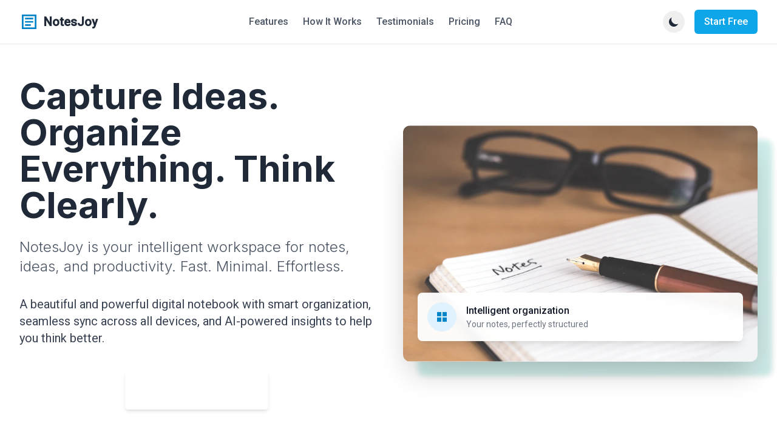

--- FILE ---
content_type: text/html; charset=utf-8
request_url: https://notesjoy.com/happy-veterans-day-hd-wallpapers-for-desktop-screensavers/
body_size: 13835
content:
<!DOCTYPE html>
<html lang="en" class="scroll-smooth">
<head>
    <meta charset="UTF-8">
    <meta name="viewport" content="width=device-width, initial-scale=1.0">
    <title>NotesJoy | Capture Ideas. Organize Everything. Think Clearly.</title>
    <meta name="description" content="NotesJoy is your intelligent workspace for notes, ideas, and productivity. Fast. Minimal. Effortless.">
    <link rel="preconnect" href="https://fonts.googleapis.com">
    <link rel="preconnect" href="https://fonts.gstatic.com" crossorigin>
    <link href="https://fonts.googleapis.com/css2?family=Inter:wght@300;400;500;600;700;800&family=Playfair+Display:ital,wght@0,400;0,700;1,400&family=Roboto:wght@300;400;500&display=swap" rel="stylesheet">
    <link rel="stylesheet" href="https://cdnjs.cloudflare.com/ajax/libs/font-awesome/6.4.0/css/all.min.css">
    <script src="https://cdn.tailwindcss.com"></script>
    <script>
        tailwind.config = {
            darkMode: 'class',
            theme: {
                extend: {
                    colors: {
                        primary: {
                            50: '#f0f9ff',
                            100: '#e0f2fe',
                            200: '#bae6fd',
                            300: '#7dd3fc',
                            400: '#38bdf8',
                            500: '#0ea5e9',
                            600: '#0284c7',
                            700: '#0369a1',
                            800: '#075985',
                            900: '#0c4a6e',
                        },
                        secondary: {
                            50: '#f0fdfa',
                            100: '#ccfbf1',
                            200: '#99f6e4',
                            300: '#5eead4',
                            400: '#2dd4bf',
                            500: '#14b8a6',
                            600: '#0d9488',
                            700: '#0f766e',
                            800: '#115e59',
                            900: '#134e4a',
                        },
                        neutral: {
                            50: '#f9fafb',
                            100: '#f3f4f6',
                            200: '#e5e7eb',
                            300: '#d1d5db',
                            400: '#9ca3af',
                            500: '#6b7280',
                            600: '#4b5563',
                            700: '#374151',
                            800: '#1f2937',
                            900: '#111827',
                        }
                    },
                    fontFamily: {
                        sans: ['Inter', 'sans-serif'],
                        body: ['Roboto', 'sans-serif'],
                        display: ['Playfair Display', 'serif'],
                    },
                    keyframes: {
                        fadeIn: {
                            '0%': { opacity: 0, transform: 'translateY(10px)' },
                            '100%': { opacity: 1, transform: 'translateY(0)' }
                        },
                        float: {
                            '0%, 100%': { transform: 'translateY(0)' },
                            '50%': { transform: 'translateY(-10px)' },
                        }
                    },
                    animation: {
                        fadeIn: 'fadeIn 0.5s ease-out forwards',
                        float: 'float 6s ease-in-out infinite',
                    }
                }
            }
        }
    </script>
    <style type="text/css">
        /* Base Styles */
        body {
            font-family: 'Roboto', sans-serif;
            scroll-behavior: smooth;
        }
        
        h1, h2, h3, h4, h5, h6 {
            font-family: 'Inter', sans-serif;
        }
        
        .blockquote {
            font-family: 'Playfair Display', serif;
        }
        
        /* Custom Classes */
        .gradient-mask {
            -webkit-mask-image: linear-gradient(to bottom, black 50%, transparent 100%);
            mask-image: linear-gradient(to bottom, black 50%, transparent 100%);
        }
        
        /* Animation Delays */
        .delay-100 { animation-delay: 100ms; }
        .delay-200 { animation-delay: 200ms; }
        .delay-300 { animation-delay: 300ms; }
        .delay-400 { animation-delay: 400ms; }
        .delay-500 { animation-delay: 500ms; }
        
        /* Interactive Elements */
        .btn {
            transition: all 0.3s ease;
        }
        
        .btn:hover {
            transform: translateY(-2px) scale(1.02);
            box-shadow: 0 10px 25px -5px rgba(0, 0, 0, 0.1);
        }
        
        .feature-card {
            transition: all 0.3s ease;
        }
        
        .feature-card:hover {
            transform: translateY(-5px);
            box-shadow: 0 20px 25px -5px rgba(0, 0, 0, 0.1), 0 10px 10px -5px rgba(0, 0, 0, 0.04);
        }
        
        .testimonial-card {
            transition: all 0.3s ease;
        }
        
        .testimonial-card:hover {
            transform: scale(1.02);
            box-shadow: 0 20px 25px -5px rgba(0, 0, 0, 0.1);
        }
        
        /* Scrollbar Styling */
        ::-webkit-scrollbar {
            width: 8px;
            height: 8px;
        }
        
        ::-webkit-scrollbar-track {
            background: #f1f1f1;
        }
        
        ::-webkit-scrollbar-thumb {
            background: #0ea5e9;
            border-radius: 4px;
        }
        
        .dark ::-webkit-scrollbar-track {
            background: #1f2937;
        }
        
        .dark ::-webkit-scrollbar-thumb {
            background: #0284c7;
        }
        
        /* Loading Animation */
        .loading-dots span {
            animation: pulse 1.4s infinite ease-in-out both;
        }
        
        .loading-dots span:nth-child(2) {
            animation-delay: 0.2s;
        }
        
        .loading-dots span:nth-child(3) {
            animation-delay: 0.4s;
        }
        
        @keyframes pulse {
            0%, 80%, 100% { 
                transform: scale(0);
                opacity: 0.5;
            }
            40% { 
                transform: scale(1);
                opacity: 1;
            }
        }
        
        /* Image Styling */
        .img-clip {
            clip-path: polygon(0 0, 100% 0, 100% 85%, 85% 100%, 0 100%);
        }
        
        /* Dark Mode Enhancement */
        .dark .dark-glow {
            box-shadow: 0 0 15px 2px rgba(14, 165, 233, 0.3);
        }
    </style>
</head>
<body class="bg-white dark:bg-neutral-900 text-neutral-800 dark:text-neutral-100 transition-colors duration-200">
    <!-- Header/Navigation -->
    <header class="fixed w-full top-0 z-50 bg-white/90 dark:bg-neutral-900/90 backdrop-blur-sm border-b border-neutral-200 dark:border-neutral-800">
        <div class="container mx-auto px-4 sm:px-6 lg:px-8">
            <div class="flex justify-between items-center py-4">
                <!-- Logo -->
                <div class="flex items-center">
                    <a href="#" class="flex items-center">
                        <span class="text-primary-600 dark:text-primary-400">
                            <svg class="w-8 h-8" viewBox="0 0 24 24" fill="none" xmlns="http://www.w3.org/2000/svg">
                                <path d="M19 5V19H5V5H19ZM21 3H3V21H21V3ZM17 7H7V9H17V7ZM17 11H7V13H17V11ZM14 15H7V17H14V15Z" fill="currentColor"/>
                            </svg>
                        </span>
                        <span class="ml-2 text-xl font-bold">NotesJoy</span>
                    </a>
                </div>
                
                <!-- Desktop Navigation -->
                <nav class="hidden md:flex items-center space-x-6">
                    <a href="#features" class="text-neutral-600 hover:text-primary-600 dark:text-neutral-300 dark:hover:text-primary-400 font-medium">Features</a>
                    <a href="#how-it-works" class="text-neutral-600 hover:text-primary-600 dark:text-neutral-300 dark:hover:text-primary-400 font-medium">How It Works</a>
                    <a href="#testimonials" class="text-neutral-600 hover:text-primary-600 dark:text-neutral-300 dark:hover:text-primary-400 font-medium">Testimonials</a>
                    <a href="#pricing" class="text-neutral-600 hover:text-primary-600 dark:text-neutral-300 dark:hover:text-primary-400 font-medium">Pricing</a>
                    <a href="#faq" class="text-neutral-600 hover:text-primary-600 dark:text-neutral-300 dark:hover:text-primary-400 font-medium">FAQ</a>
                </nav>
                
                <div class="flex items-center space-x-4">
                    <!-- Dark Mode Toggle -->
                    <button id="theme-toggle" class="p-2 rounded-full hover:bg-neutral-100 dark:hover:bg-neutral-800 transition-colors">
                        <svg id="dark-icon" class="w-5 h-5 hidden dark:block" fill="currentColor" viewBox="0 0 20 20" xmlns="http://www.w3.org/2000/svg">
                            <path d="M10 2a1 1 0 011 1v1a1 1 0 11-2 0V3a1 1 0 011-1zm4 8a4 4 0 11-8 0 4 4 0 018 0zm-.464 4.95l.707.707a1 1 0 001.414-1.414l-.707-.707a1 1 0 00-1.414 1.414zm2.12-10.607a1 1 0 010 1.414l-.706.707a1 1 0 11-1.414-1.414l.707-.707a1 1 0 011.414 0zM17 11a1 1 0 100-2h-1a1 1 0 100 2h1zm-7 4a1 1 0 011 1v1a1 1 0 11-2 0v-1a1 1 0 011-1zM5.05 6.464A1 1 0 106.465 5.05l-.708-.707a1 1 0 00-1.414 1.414l.707.707zm1.414 8.486l-.707.707a1 1 0 01-1.414-1.414l.707-.707a1 1 0 011.414 1.414zM4 11a1 1 0 100-2H3a1 1 0 000 2h1z"></path>
                        </svg>
                        <svg id="light-icon" class="w-5 h-5 block dark:hidden" fill="currentColor" viewBox="0 0 20 20" xmlns="http://www.w3.org/2000/svg">
                            <path d="M17.293 13.293A8 8 0 016.707 2.707a8.001 8.001 0 1010.586 10.586z"></path>
                        </svg>
                    </button>
                    
                    <!-- CTA Button -->
                    <a href="#" class="hidden sm:block btn bg-primary-500 hover:bg-primary-600 text-white dark:bg-primary-600 dark:hover:bg-primary-500 font-medium py-2 px-4 rounded-md">
                        Start Free
                    </a>
                    
                    <!-- Mobile Menu Button -->
                    <button id="mobile-menu-button" class="md:hidden p-2 rounded-md text-neutral-600 hover:text-neutral-900 dark:text-neutral-300 dark:hover:text-white focus:outline-none">
                        <svg class="w-6 h-6" fill="none" stroke="currentColor" viewBox="0 0 24 24" xmlns="http://www.w3.org/2000/svg">
                            <path stroke-linecap="round" stroke-linejoin="round" stroke-width="2" d="M4 6h16M4 12h16m-7 6h7"></path>
                        </svg>
                    </button>
                </div>
            </div>
            
            <!-- Mobile Navigation Menu -->
            <div id="mobile-menu" class="md:hidden hidden py-4 border-t border-neutral-200 dark:border-neutral-800">
                <div class="flex flex-col space-y-3">
                    <a href="#features" class="text-neutral-600 hover:text-primary-600 dark:text-neutral-300 dark:hover:text-primary-400 font-medium py-2">Features</a>
                    <a href="#how-it-works" class="text-neutral-600 hover:text-primary-600 dark:text-neutral-300 dark:hover:text-primary-400 font-medium py-2">How It Works</a>
                    <a href="#testimonials" class="text-neutral-600 hover:text-primary-600 dark:text-neutral-300 dark:hover:text-primary-400 font-medium py-2">Testimonials</a>
                    <a href="#pricing" class="text-neutral-600 hover:text-primary-600 dark:text-neutral-300 dark:hover:text-primary-400 font-medium py-2">Pricing</a>
                    <a href="#faq" class="text-neutral-600 hover:text-primary-600 dark:text-neutral-300 dark:hover:text-primary-400 font-medium py-2">FAQ</a>
                    <a href="#" class="btn bg-primary-500 hover:bg-primary-600 text-white dark:bg-primary-600 dark:hover:bg-primary-500 font-medium py-2 px-4 rounded-md text-center mt-2">
                        Start Free
                    </a>
                </div>
            </div>
        </div>
    </header>

    <!-- Hero Section -->
    <section class="pt-28 pb-20 md:pt-32 md:pb-32">
        <div class="container mx-auto px-4 sm:px-6 lg:px-8">
            <div class="grid grid-cols-1 lg:grid-cols-2 gap-12 items-center">
                <div class="order-2 lg:order-1 animate-fadeIn">
                    <h1 class="text-4xl md:text-5xl lg:text-6xl font-bold leading-tight mb-6">
                        Capture Ideas. Organize Everything. Think Clearly.
                    </h1>
                    <h2 class="text-xl md:text-2xl text-neutral-600 dark:text-neutral-300 mb-8 font-light">
                        NotesJoy is your intelligent workspace for notes, ideas, and productivity. Fast. Minimal. Effortless.
                    </h2>
                    <p class="text-lg md:text-xl text-neutral-700 dark:text-neutral-400 mb-10">
                        A beautiful and powerful digital notebook with smart organization, seamless sync across all devices, and AI-powered insights to help you think better.
                    </p>
                    <div class="flex flex-col sm:flex-row justify-center space-y-4 sm:space-y-0 sm:space-x-4">
                        <!-- 删除"Start Writing — It's Free"按钮 -->
                        <a href="#how-it-works" class="btn bg-transparent border-2 border-white hover:bg-white/10 text-white text-lg px-8 py-4 rounded-md shadow-md flex items-center justify-center">
                            <span class="mr-2">👀</span>
                            See How It Works
                        </a>
                    </div>
                </div>
                <div class="order-1 lg:order-2 animate-fadeIn">
                    <div class="relative">
                        <div class="dark-glow relative overflow-hidden rounded-xl bg-neutral-100 dark:bg-neutral-800 shadow-2xl">
                            <img 
                                src="https://images.unsplash.com/photo-1517842645767-c639042777db?ixlib=rb-4.0.3&auto=format&fit=crop&w=800&q=80" 
                                alt="NotesJoy Interface on a Laptop"
                                class="w-full h-auto img-clip"
                                loading="lazy"
                            />
                            <div class="absolute inset-0 bg-gradient-to-tr from-primary-500/20 to-transparent mix-blend-overlay"></div>
                            <div class="absolute bottom-6 left-6 right-6 bg-white/95 dark:bg-neutral-900/95 p-4 rounded-lg shadow-lg backdrop-blur-sm animate-float">
                                <div class="flex items-center">
                                    <div class="w-12 h-12 bg-primary-100 dark:bg-primary-900/50 rounded-full flex items-center justify-center text-primary-600 dark:text-primary-300">
                                        <svg class="w-6 h-6" viewBox="0 0 24 24" fill="none" xmlns="http://www.w3.org/2000/svg">
                                            <path d="M11 4H4V11H11V4Z" fill="currentColor"/>
                                            <path d="M11 13H4V20H11V13Z" fill="currentColor"/>
                                            <path d="M13 4H20V11H13V4Z" fill="currentColor"/>
                                            <path d="M20 13H13V20H20V13Z" fill="currentColor"/>
                                        </svg>
                                    </div>
                                    <div class="ml-4">
                                        <p class="font-medium text-neutral-900 dark:text-white">Intelligent organization</p>
                                        <p class="text-sm text-neutral-500 dark:text-neutral-400">Your notes, perfectly structured</p>
                                    </div>
                                </div>
                            </div>
                        </div>
                        <div class="absolute -z-10 -bottom-6 -right-6 w-full h-full rounded-xl bg-gradient-to-br from-secondary-400 to-secondary-600 blur-sm dark:blur-md opacity-20 dark:opacity-30"></div>
                    </div>
                </div>
            </div>
        </div>
    </section>


    <!-- Features Section -->
    <section id="features" class="py-20 md:py-32 bg-white dark:bg-neutral-900">
        <div class="container mx-auto px-4 sm:px-6 lg:px-8">
            <div class="text-center max-w-3xl mx-auto mb-16">
                <span class="bg-primary-100 dark:bg-primary-900/50 text-primary-600 dark:text-primary-400 px-4 py-1 rounded-full text-sm font-medium">POWERFUL FEATURES</span>
                <h2 class="text-3xl md:text-4xl font-bold mt-4 mb-6">Your Mind, Unleashed</h2>
                <p class="text-lg text-neutral-600 dark:text-neutral-400">NotesJoy adapts to your thinking style with powerful tools designed for clarity and organization.</p>
            </div>
            
            <div class="grid grid-cols-1 md:grid-cols-2 lg:grid-cols-3 gap-8">
                <!-- Feature 1 -->
                <div class="feature-card bg-white dark:bg-neutral-800 p-6 rounded-xl border border-neutral-200 dark:border-neutral-700 shadow-sm">
                    <div class="w-12 h-12 bg-secondary-100 dark:bg-secondary-900/40 rounded-lg text-secondary-600 dark:text-secondary-400 flex items-center justify-center mb-4">
                        <svg class="w-6 h-6" fill="none" stroke="currentColor" viewBox="0 0 24 24" xmlns="http://www.w3.org/2000/svg">
                            <path stroke-linecap="round" stroke-linejoin="round" stroke-width="2" d="M15.232 5.232l3.536 3.536m-2.036-5.036a2.5 2.5 0 113.536 3.536L6.5 21.036H3v-3.572L16.732 3.732z"></path>
                        </svg>
                    </div>
                    <h3 class="text-xl font-bold mb-3">Lightning Fast Capture</h3>
                    <p class="text-neutral-600 dark:text-neutral-400 mb-4">Never lose a thought again. Capture ideas instantly with our quick-entry system, available across all your devices.</p>
                    <a href="#" class="text-primary-600 dark:text-primary-400 font-medium inline-flex items-center hover:underline">
                        Learn more
                        <svg class="w-4 h-4 ml-1" fill="none" stroke="currentColor" viewBox="0 0 24 24" xmlns="http://www.w3.org/2000/svg">
                            <path stroke-linecap="round" stroke-linejoin="round" stroke-width="2" d="M9 5l7 7-7 7"></path>
                        </svg>
                    </a>
                </div>
                
                <!-- Feature 2 -->
                <div class="feature-card bg-white dark:bg-neutral-800 p-6 rounded-xl border border-neutral-200 dark:border-neutral-700 shadow-sm">
                    <div class="w-12 h-12 bg-primary-100 dark:bg-primary-900/40 rounded-lg text-primary-600 dark:text-primary-400 flex items-center justify-center mb-4">
                        <svg class="w-6 h-6" fill="none" stroke="currentColor" viewBox="0 0 24 24" xmlns="http://www.w3.org/2000/svg">
                            <path stroke-linecap="round" stroke-linejoin="round" stroke-width="2" d="M14 10l-2 1m0 0l-2-1m2 1v2.5M20 7l-2 1m2-1l-2-1m2 1v2.5M14 4l-2-1-2 1M4 7l2-1M4 7l2 1M4 7v2.5M12 21l-2-1m2 1l2-1m-2 1v-2.5M6 18l-2-1v-2.5M18 18l2-1v-2.5"></path>
                        </svg>
                    </div>
                    <h3 class="text-xl font-bold mb-3">Intelligent Organization</h3>
                    <p class="text-neutral-600 dark:text-neutral-400 mb-4">Our AI automatically organizes your notes with smart folders, tags, and connections to create a personal knowledge network.</p>
                    <a href="#" class="text-primary-600 dark:text-primary-400 font-medium inline-flex items-center hover:underline">
                        Learn more
                        <svg class="w-4 h-4 ml-1" fill="none" stroke="currentColor" viewBox="0 0 24 24" xmlns="http://www.w3.org/2000/svg">
                            <path stroke-linecap="round" stroke-linejoin="round" stroke-width="2" d="M9 5l7 7-7 7"></path>
                        </svg>
                    </a>
                </div>
                
                <!-- Feature 3 -->
                <div class="feature-card bg-white dark:bg-neutral-800 p-6 rounded-xl border border-neutral-200 dark:border-neutral-700 shadow-sm">
                    <div class="w-12 h-12 bg-green-100 dark:bg-green-900/40 rounded-lg text-green-600 dark:text-green-400 flex items-center justify-center mb-4">
                        <svg class="w-6 h-6" fill="none" stroke="currentColor" viewBox="0 0 24 24" xmlns="http://www.w3.org/2000/svg">
                            <path stroke-linecap="round" stroke-linejoin="round" stroke-width="2" d="M9 12l2 2 4-4m5.618-4.016A11.955 11.955 0 0112 2.944a11.955 11.955 0 01-8.618 3.04A12.02 12.02 0 003 9c0 5.591 3.824 10.29 9 11.622 5.176-1.332 9-6.03 9-11.622 0-1.042-.133-2.052-.382-3.016z"></path>
                        </svg>
                    </div>
                    <h3 class="text-xl font-bold mb-3">Seamless Security</h3>
                    <p class="text-neutral-600 dark:text-neutral-400 mb-4">End-to-end encryption keeps your thoughts private and secure. Your ideas belong only to you.</p>
                    <a href="#" class="text-primary-600 dark:text-primary-400 font-medium inline-flex items-center hover:underline">
                        Learn more
                        <svg class="w-4 h-4 ml-1" fill="none" stroke="currentColor" viewBox="0 0 24 24" xmlns="http://www.w3.org/2000/svg">
                            <path stroke-linecap="round" stroke-linejoin="round" stroke-width="2" d="M9 5l7 7-7 7"></path>
                        </svg>
                    </a>
                </div>
                
                <!-- Feature 4 -->
                <div class="feature-card bg-white dark:bg-neutral-800 p-6 rounded-xl border border-neutral-200 dark:border-neutral-700 shadow-sm">
                    <div class="w-12 h-12 bg-purple-100 dark:bg-purple-900/40 rounded-lg text-purple-600 dark:text-purple-400 flex items-center justify-center mb-4">
                        <svg class="w-6 h-6" fill="none" stroke="currentColor" viewBox="0 0 24 24" xmlns="http://www.w3.org/2000/svg">
                            <path stroke-linecap="round" stroke-linejoin="round" stroke-width="2" d="M13 10V3L4 14h7v7l9-11h-7z"></path>
                        </svg>
                    </div>
                    <h3 class="text-xl font-bold mb-3">AI-Powered Insights</h3>
                    <p class="text-neutral-600 dark:text-neutral-400 mb-4">Discover patterns and connections in your thinking with our AI assistant. Get summaries, highlights, and suggestions.</p>
                    <a href="#" class="text-primary-600 dark:text-primary-400 font-medium inline-flex items-center hover:underline">
                        Learn more
                        <svg class="w-4 h-4 ml-1" fill="none" stroke="currentColor" viewBox="0 0 24 24" xmlns="http://www.w3.org/2000/svg">
                            <path stroke-linecap="round" stroke-linejoin="round" stroke-width="2" d="M9 5l7 7-7 7"></path>
                        </svg>
                    </a>
                </div>
                
                <!-- Feature 5 -->
                <div class="feature-card bg-white dark:bg-neutral-800 p-6 rounded-xl border border-neutral-200 dark:border-neutral-700 shadow-sm">
                    <div class="w-12 h-12 bg-pink-100 dark:bg-pink-900/40 rounded-lg text-pink-600 dark:text-pink-400 flex items-center justify-center mb-4">
                        <svg class="w-6 h-6" fill="none" stroke="currentColor" viewBox="0 0 24 24" xmlns="http://www.w3.org/2000/svg">
                            <path stroke-linecap="round" stroke-linejoin="round" stroke-width="2" d="M21 12a9 9 0 01-9 9m9-9a9 9 0 00-9-9m9 9H3m9 9a9 9 0 01-9-9m9 9c1.657 0 3-4.03 3-9s-1.343-9-3-9m0 18c-1.657 0-3-4.03-3-9s1.343-9 3-9m-9 9a9 9 0 019-9"></path>
                        </svg>
                    </div>
                    <h3 class="text-xl font-bold mb-3">Universal Sync</h3>
                    <p class="text-neutral-600 dark:text-neutral-400 mb-4">Your notes sync instantly across all your devices. Start on your phone, continue on your laptop, finish on your tablet.</p>
                    <a href="#" class="text-primary-600 dark:text-primary-400 font-medium inline-flex items-center hover:underline">
                        Learn more
                        <svg class="w-4 h-4 ml-1" fill="none" stroke="currentColor" viewBox="0 0 24 24" xmlns="http://www.w3.org/2000/svg">
                            <path stroke-linecap="round" stroke-linejoin="round" stroke-width="2" d="M9 5l7 7-7 7"></path>
                        </svg>
                    </a>
                </div>
                
                <!-- Feature 6 -->
                <div class="feature-card bg-white dark:bg-neutral-800 p-6 rounded-xl border border-neutral-200 dark:border-neutral-700 shadow-sm">
                    <div class="w-12 h-12 bg-amber-100 dark:bg-amber-900/40 rounded-lg text-amber-600 dark:text-amber-400 flex items-center justify-center mb-4">
                        <svg class="w-6 h-6" fill="none" stroke="currentColor" viewBox="0 0 24 24" xmlns="http://www.w3.org/2000/svg">
                            <path stroke-linecap="round" stroke-linejoin="round" stroke-width="2" d="M19 11H5m14 0a2 2 0 012 2v6a2 2 0 01-2 2H5a2 2 0 01-2-2v-6a2 2 0 012-2m14 0V9a2 2 0 00-2-2M5 11V9a2 2 0 012-2m0 0V5a2 2 0 012-2h6a2 2 0 012 2v2M7 7h10"></path>
                        </svg>
                    </div>
                    <h3 class="text-xl font-bold mb-3">Rich Templates</h3>
                    <p class="text-neutral-600 dark:text-neutral-400 mb-4">Choose from dozens of templates for projects, journals, meeting notes, and more. Customize to fit your workflow perfectly.</p>
                    <a href="#" class="text-primary-600 dark:text-primary-400 font-medium inline-flex items-center hover:underline">
                        Learn more
                        <svg class="w-4 h-4 ml-1" fill="none" stroke="currentColor" viewBox="0 0 24 24" xmlns="http://www.w3.org/2000/svg">
                            <path stroke-linecap="round" stroke-linejoin="round" stroke-width="2" d="M9 5l7 7-7 7"></path>
                        </svg>
                    </a>
                </div>
            </div>
        </div>
    </section>
              

    <!-- How it Works Section -->
    <section id="how-it-works" class="py-20 md:py-32">
        <div class="container mx-auto px-4 sm:px-6 lg:px-8">
            <div class="text-center max-w-3xl mx-auto mb-16">
                <span class="bg-neutral-100 dark:bg-neutral-800 text-neutral-600 dark:text-neutral-400 px-4 py-1 rounded-full text-sm font-medium">SIMPLE PROCESS</span>
                <h2 class="text-3xl md:text-4xl font-bold mt-4 mb-6">Start Thinking Clearly in 3 Steps</h2>
                <p class="text-lg text-neutral-600 dark:text-neutral-400">NotesJoy adapts to your workflow, not the other way around.</p>
            </div>
            
            <div class="grid grid-cols-1 md:grid-cols-3 gap-8 md:gap-12">
                <!-- Step 1 -->
                <div class="relative">
                    <div class="absolute top-0 left-1/2 transform -translate-x-1/2 -translate-y-1/2 bg-primary-500 text-white w-12 h-12 rounded-full flex items-center justify-center text-xl font-bold shadow-lg md:left-0 md:translate-x-0">1</div>
                    <div class="bg-white dark:bg-neutral-800 p-8 rounded-xl border border-neutral-200 dark:border-neutral-700 shadow-sm mt-6 text-center md:text-left">
                        <div class="w-16 h-16 bg-primary-100 dark:bg-primary-900/50 rounded-lg text-primary-600 dark:text-primary-400 flex items-center justify-center mb-6 mx-auto md:mx-0">
                            <svg class="w-8 h-8" fill="none" stroke="currentColor" viewBox="0 0 24 24" xmlns="http://www.w3.org/2000/svg">
                                <path stroke-linecap="round" stroke-linejoin="round" stroke-width="2" d="M15.232 5.232l3.536 3.536m-2.036-5.036a2.5 2.5 0 113.536 3.536L6.5 21.036H3v-3.572L16.732 3.732z"></path>
                            </svg>
                        </div>
                        <h3 class="text-xl font-bold mb-3">Capture Your Thoughts</h3>
                        <p class="text-neutral-600 dark:text-neutral-400">Quickly jot down ideas, to-dos, and inspiration using our minimal interface. Add text, images, links, and more.</p>
                    </div>
                    <div class="hidden md:block absolute top-1/2 -right-6 transform translate-y-full">
                        <svg class="w-10 h-10 text-primary-300 dark:text-primary-700" fill="currentColor" viewBox="0 0 20 20" xmlns="http://www.w3.org/2000/svg">
                            <path fill-rule="evenodd" d="M7.293 14.707a1 1 0 010-1.414L10.586 10 7.293 6.707a1 1 0 011.414-1.414l4 4a1 1 0 010 1.414l-4 4a1 1 0 01-1.414 0z" clip-rule="evenodd"></path>
                        </svg>
                    </div>
                </div>
                
                <!-- Step 2 -->
                <div class="relative">
                    <div class="absolute top-0 left-1/2 transform -translate-x-1/2 -translate-y-1/2 bg-primary-500 text-white w-12 h-12 rounded-full flex items-center justify-center text-xl font-bold shadow-lg md:left-0 md:translate-x-0">2</div>
                    <div class="bg-white dark:bg-neutral-800 p-8 rounded-xl border border-neutral-200 dark:border-neutral-700 shadow-sm mt-6 text-center md:text-left">
                        <div class="w-16 h-16 bg-primary-100 dark:bg-primary-900/50 rounded-lg text-primary-600 dark:text-primary-400 flex items-center justify-center mb-6 mx-auto md:mx-0">
                            <svg class="w-8 h-8" fill="none" stroke="currentColor" viewBox="0 0 24 24" xmlns="http://www.w3.org/2000/svg">
                                <path stroke-linecap="round" stroke-linejoin="round" stroke-width="2" d="M14 10l-2 1m0 0l-2-1m2 1v2.5M20 7l-2 1m2-1l-2-1m2 1v2.5M14 4l-2-1-2 1M4 7l2-1M4 7l2 1M4 7v2.5M12 21l-2-1m2 1l2-1m-2 1v-2.5M6 18l-2-1v-2.5M18 18l2-1v-2.5"></path>
                            </svg>
                        </div>
                        <h3 class="text-xl font-bold mb-3">Organize Automatically</h3>
                        <p class="text-neutral-600 dark:text-neutral-400">Watch as NotesJoy intelligently organizes your notes with AI-powered tags, connections, and suggestions.</p>
                    </div>
                    <div class="hidden md:block absolute top-1/2 -right-6 transform translate-y-full">
                        <svg class="w-10 h-10 text-primary-300 dark:text-primary-700" fill="currentColor" viewBox="0 0 20 20" xmlns="http://www.w3.org/2000/svg">
                            <path fill-rule="evenodd" d="M7.293 14.707a1 1 0 010-1.414L10.586 10 7.293 6.707a1 1 0 011.414-1.414l4 4a1 1 0 010 1.414l-4 4a1 1 0 01-1.414 0z" clip-rule="evenodd"></path>
                        </svg>
                    </div>
                </div>
                
                <!-- Step 3 -->
                <div class="relative">
                    <div class="absolute top-0 left-1/2 transform -translate-x-1/2 -translate-y-1/2 bg-primary-500 text-white w-12 h-12 rounded-full flex items-center justify-center text-xl font-bold shadow-lg md:left-0 md:translate-x-0">3</div>
                    <div class="bg-white dark:bg-neutral-800 p-8 rounded-xl border border-neutral-200 dark:border-neutral-700 shadow-sm mt-6 text-center md:text-left">
                        <div class="w-16 h-16 bg-primary-100 dark:bg-primary-900/50 rounded-lg text-primary-600 dark:text-primary-400 flex items-center justify-center mb-6 mx-auto md:mx-0">
                            <svg class="w-8 h-8" fill="none" stroke="currentColor" viewBox="0 0 24 24" xmlns="http://www.w3.org/2000/svg">
                                <path stroke-linecap="round" stroke-linejoin="round" stroke-width="2" d="M13 10V3L4 14h7v7l9-11h-7z"></path>
                            </svg>
                        </div>
                        <h3 class="text-xl font-bold mb-3">Discover Insights</h3>
                        <p class="text-neutral-600 dark:text-neutral-400">Uncover connections between ideas, get smart summaries, and transform your notes into actionable insights.</p>
                    </div>
                </div>
            </div>
            
            <div class="mt-16 text-center">
                <a href="#" class="btn inline-block bg-primary-500 hover:bg-primary-600 text-white text-lg px-8 py-4 rounded-md shadow-lg">
                    Start Writing Now
                </a>
            </div>
        </div>
    </section>

    <!-- Testimonials Section -->
    <section id="testimonials" class="py-20 md:py-32 bg-neutral-50 dark:bg-neutral-800/30">
        <div class="container mx-auto px-4 sm:px-6 lg:px-8">
            <div class="text-center max-w-3xl mx-auto mb-16">
                <span class="bg-green-100 dark:bg-green-900/50 text-green-600 dark:text-green-400 px-4 py-1 rounded-full text-sm font-medium">TESTIMONIALS</span>
                <h2 class="text-3xl md:text-4xl font-bold mt-4 mb-6">Loved by Thinkers & Creators</h2>
                <p class="text-lg text-neutral-600 dark:text-neutral-400">Hear from professionals who have transformed their productivity with NotesJoy.</p>
            </div>
            
            <div class="grid grid-cols-1 md:grid-cols-2 lg:grid-cols-3 gap-8">
                <!-- Testimonial 1 -->
                <div class="testimonial-card bg-white dark:bg-neutral-800 p-6 rounded-xl border border-neutral-200 dark:border-neutral-700 shadow-sm">
                    <div class="flex items-center mb-4">
                        <div class="text-yellow-400 flex">
                            <svg class="w-5 h-5" fill="currentColor" viewBox="0 0 20 20" xmlns="http://www.w3.org/2000/svg">
                                <path d="M9.049 2.927c.3-.921 1.603-.921 1.902 0l1.07 3.292a1 1 0 00.95.69h3.462c.969 0 1.371 1.24.588 1.81l-2.8 2.034a1 1 0 00-.364 1.118l1.07 3.292c.3.921-.755 1.688-1.54 1.118l-2.8-2.034a1 1 0 00-1.175 0l-2.8 2.034c-.784.57-1.838-.197-1.539-1.118l1.07-3.292a1 1 0 00-.364-1.118L2.98 8.72c-.783-.57-.38-1.81.588-1.81h3.461a1 1 0 00.951-.69l1.07-3.292z"></path>
                            </svg>
                            <svg class="w-5 h-5" fill="currentColor" viewBox="0 0 20 20" xmlns="http://www.w3.org/2000/svg">
                                <path d="M9.049 2.927c.3-.921 1.603-.921 1.902 0l1.07 3.292a1 1 0 00.95.69h3.462c.969 0 1.371 1.24.588 1.81l-2.8 2.034a1 1 0 00-.364 1.118l1.07 3.292c.3.921-.755 1.688-1.54 1.118l-2.8-2.034a1 1 0 00-1.175 0l-2.8 2.034c-.784.57-1.838-.197-1.539-1.118l1.07-3.292a1 1 0 00-.364-1.118L2.98 8.72c-.783-.57-.38-1.81.588-1.81h3.461a1 1 0 00.951-.69l1.07-3.292z"></path>
                            </svg>
                            <svg class="w-5 h-5" fill="currentColor" viewBox="0 0 20 20" xmlns="http://www.w3.org/2000/svg">
                                <path d="M9.049 2.927c.3-.921 1.603-.921 1.902 0l1.07 3.292a1 1 0 00.95.69h3.462c.969 0 1.371 1.24.588 1.81l-2.8 2.034a1 1 0 00-.364 1.118l1.07 3.292c.3.921-.755 1.688-1.54 1.118l-2.8-2.034a1 1 0 00-1.175 0l-2.8 2.034c-.784.57-1.838-.197-1.539-1.118l1.07-3.292a1 1 0 00-.364-1.118L2.98 8.72c-.783-.57-.38-1.81.588-1.81h3.461a1 1 0 00.951-.69l1.07-3.292z"></path>
                            </svg>
                            <svg class="w-5 h-5" fill="currentColor" viewBox="0 0 20 20" xmlns="http://www.w3.org/2000/svg">
                                <path d="M9.049 2.927c.3-.921 1.603-.921 1.902 0l1.07 3.292a1 1 0 00.95.69h3.462c.969 0 1.371 1.24.588 1.81l-2.8 2.034a1 1 0 00-.364 1.118l1.07 3.292c.3.921-.755 1.688-1.54 1.118l-2.8-2.034a1 1 0 00-1.175 0l-2.8 2.034c-.784.57-1.838-.197-1.539-1.118l1.07-3.292a1 1 0 00-.364-1.118L2.98 8.72c-.783-.57-.38-1.81.588-1.81h3.461a1 1 0 00.951-.69l1.07-3.292z"></path>
                            </svg>
                            <svg class="w-5 h-5" fill="currentColor" viewBox="0 0 20 20" xmlns="http://www.w3.org/2000/svg">
                                <path d="M9.049 2.927c.3-.921 1.603-.921 1.902 0l1.07 3.292a1 1 0 00.95.69h3.462c.969 0 1.371 1.24.588 1.81l-2.8 2.034a1 1 0 00-.364 1.118l1.07 3.292c.3.921-.755 1.688-1.54 1.118l-2.8-2.034a1 1 0 00-1.175 0l-2.8 2.034c-.784.57-1.838-.197-1.539-1.118l1.07-3.292a1 1 0 00-.364-1.118L2.98 8.72c-.783-.57-.38-1.81.588-1.81h3.461a1 1 0 00.951-.69l1.07-3.292z"></path>
                            </svg>
                            <svg class="w-5 h-5" fill="currentColor" viewBox="0 0 20 20" xmlns="http://www.w3.org/2000/svg">
                                <path d="M9.049 2.927c.3-.921 1.603-.921 1.902 0l1.07 3.292a1 1 0 00.95.69h3.462c.969 0 1.371 1.24.588 1.81l-2.8 2.034a1 1 0 00-.364 1.118l1.07 3.292c.3.921-.755 1.688-1.54 1.118l-2.8-2.034a1 1 0 00-1.175 0l-2.8 2.034c-.784.57-1.838-.197-1.539-1.118l1.07-3.292a1 1 0 00-.364-1.118L2.98 8.72c-.783-.57-.38-1.81.588-1.81h3.461a1 1 0 00.951-.69l1.07-3.292z"></path>
                            </svg>
                            <svg class="w-5 h-5" fill="currentColor" viewBox="0 0 20 20" xmlns="http://www.w3.org/2000/svg">
                                <path d="M9.049 2.927c.3-.921 1.603-.921 1.902 0l1.07 3.292a1 1 0 00.95.69h3.462c.969 0 1.371 1.24.588 1.81l-2.8 2.034a1 1 0 00-.364 1.118l1.07 3.292c.3.921-.755 1.688-1.54 1.118l-2.8-2.034a1 1 0 00-1.175 0l-2.8 2.034c-.784.57-1.838-.197-1.539-1.118l1.07-3.292a1 1 0 00-.364-1.118L2.98 8.72c-.783-.57-.38-1.81.588-1.81h3.461a1 1 0 00.951-.69l1.07-3.292z"></path>
                            </svg>
                            <svg class="w-5 h-5" fill="currentColor" viewBox="0 0 20 20" xmlns="http://www.w3.org/2000/svg">
                                <path d="M9.049 2.927c.3-.921 1.603-.921 1.902 0l1.07 3.292a1 1 0 00.95.69h3.462c.969 0 1.371 1.24.588 1.81l-2.8 2.034a1 1 0 00-.364 1.118l1.07 3.292c.3.921-.755 1.688-1.54 1.118l-2.8-2.034a1 1 0 00-1.175 0l-2.8 2.034c-.784.57-1.838-.197-1.539-1.118l1.07-3.292a1 1 0 00-.364-1.118L2.98 8.72c-.783-.57-.38-1.81.588-1.81h3.461a1 1 0 00.951-.69l1.07-3.292z"></path>
                            </svg>
                            <svg class="w-5 h-5" fill="currentColor" viewBox="0 0 20 20" xmlns="http://www.w3.org/2000/svg">
                                <path d="M9.049 2.927c.3-.921 1.603-.921 1.902 0l1.07 3.292a1 1 0 00.95.69h3.462c.969 0 1.371 1.24.588 1.81l-2.8 2.034a1 1 0 00-.364 1.118l1.07 3.292c.3.921-.755 1.688-1.54 1.118l-2.8-2.034a1 1 0 00-1.175 0l-2.8 2.034c-.784.57-1.838-.197-1.539-1.118l1.07-3.292a1 1 0 00-.364-1.118L2.98 8.72c-.783-.57-.38-1.81.588-1.81h3.461a1 1 0 00.951-.69l1.07-3.292z"></path>
                            </svg>
                            <svg class="w-5 h-5" fill="currentColor" viewBox="0 0 20 20" xmlns="http://www.w3.org/2000/svg">
                                <path d="M9.049 2.927c.3-.921 1.603-.921 1.902 0l1.07 3.292a1 1 0 00.95.69h3.462c.969 0 1.371 1.24.588 1.81l-2.8 2.034a1 1 0 00-.364 1.118l1.07 3.292c.3.921-.755 1.688-1.54 1.118l-2.8-2.034a1 1 0 00-1.175 0l-2.8 2.034c-.784.57-1.838-.197-1.539-1.118l1.07-3.292a1 1 0 00-.364-1.118L2.98 8.72c-.783-.57-.38-1.81.588-1.81h3.461a1 1 0 00.951-.69l1.07-3.292z"></path>
                            </svg>
                            <svg class="w-5 h-5" fill="currentColor" viewBox="0 0 20 20" xmlns="http://www.w3.org/2000/svg">
                                <path d="M9.049 2.927c.3-.921 1.603-.921 1.902 0l1.07 3.292a1 1 0 00.95.69h3.462c.969 0 1.371 1.24.588 1.81l-2.8 2.034a1 1 0 00-.364 1.118l1.07 3.292c.3.921-.755 1.688-1.54 1.118l-2.8-2.034a1 1 0 00-1.175 0l-2.8 2.034c-.784.57-1.838-.197-1.539-1.118l1.07-3.292a1 1 0 00-.364-1.118L2.98 8.72c-.783-.57-.38-1.81.588-1.81h3.461a1 1 0 00.951-.69l1.07-3.292z"></path>
                            </svg>
                            <svg class="w-5 h-5" fill="currentColor" viewBox="0 0 20 20" xmlns="http://www.w3.org/2000/svg">
                                <path d="M9.049 2.927c.3-.921 1.603-.921 1.902 0l1.07 3.292a1 1 0 00.95.69h3.462c.969 0 1.371 1.24.588 1.81l-2.8 2.034a1 1 0 00-.364 1.118l1.07 3.292c.3.921-.755 1.688-1.54 1.118l-2.8-2.034a1 1 0 00-1.175 0l-2.8 2.034c-.784.57-1.838-.197-1.539-1.118l1.07-3.292a1 1 0 00-.364-1.118L2.98 8.72c-.783-.57-.38-1.81.588-1.81h3.461a1 1 0 00.951-.69l1.07-3.292z"></path>
                            </svg>
                            <svg class="w-5 h-5" fill="currentColor" viewBox="0 0 20 20" xmlns="http://www.w3.org/2000/svg">
                                <path d="M9.049 2.927c.3-.921 1.603-.921 1.902 0l1.07 3.292a1 1 0 00.95.69h3.462c.969 0 1.371 1.24.588 1.81l-2.8 2.034a1 1 0 00-.364 1.118l1.07 3.292c.3.921-.755 1.688-1.54 1.118l-2.8-2.034a1 1 0 00-1.175 0l-2.8 2.034c-.784.57-1.838-.197-1.539-1.118l1.07-3.292a1 1 0 00-.364-1.118L2.98 8.72c-.783-.57-.38-1.81.588-1.81h3.461a1 1 0 00.951-.69l1.07-3.292z"></path>
                            </svg>
                        </div>
                    </div>
                    <blockquote class="blockquote mb-4 text-neutral-700 dark:text-neutral-300 italic">
                        "NotesJoy has completely changed how I manage research for my books. The AI connections have helped me discover insights I would have missed otherwise."
                    </blockquote>
                    <div class="flex items-center">
                        <img 
                            src="https://randomuser.me/api/portraits/women/32.jpg" 
                            alt="Sarah Johnson" 
                            class="w-12 h-12 rounded-full object-cover mr-4"
                            loading="lazy"
                        />
                        <div>
                            <p class="font-semibold">Sarah Johnson</p>
                            <p class="text-sm text-neutral-500 dark:text-neutral-400">Bestselling Author</p>
                        </div>
                    </div>
                </div>
                
                <!-- Testimonial 2 -->
                <div class="testimonial-card bg-white dark:bg-neutral-800 p-6 rounded-xl border border-neutral-200 dark:border-neutral-700 shadow-sm">
                    <div class="flex items-center mb-4">
                        <div class="text-yellow-400 flex">
                            <svg class="w-5 h-5" fill="currentColor" viewBox="0 0 20 20" xmlns="http://www.w3.org/2000/svg">
                                <path d="M9.049 2.927c.3-.921 1.603-.921 1.902 0l1.07 3.292a1 1 0 00.95.69h3.462c.969 0 1.371 1.24.588 1.81l-2.8 2.034a1 1 0 00-.364 1.118l1.07 3.292c.3.921-.755 1.688-1.54 1.118l-2.8-2.034a1 1 0 00-1.175 0l-2.8 2.034c-.784.57-1.838-.197-1.539-1.118l1.07-3.292a1 1 0 00-.364-1.118L2.98 8.72c-.783-.57-.38-1.81.588-1.81h3.461a1 1 0 00.951-.69l1.07-3.292z"></path>
                            </svg>
                            <svg class="w-5 h-5" fill="currentColor" viewBox="0 0 20 20" xmlns="http://www.w3.org/2000/svg">
                                <path d="M9.049 2.927c.3-.921 1.603-.921 1.902 0l1.07 3.292a1 1 0 00.95.69h3.462c.969 0 1.371 1.24.588 1.81l-2.8 2.034a1 1 0 00-.364 1.118l1.07 3.292c.3.921-.755 1.688-1.54 1.118l-2.8-2.034a1 1 0 00-1.175 0l-2.8 2.034c-.784.57-1.838-.197-1.539-1.118l1.07-3.292a1 1 0 00-.364-1.118L2.98 8.72c-.783-.57-.38-1.81.588-1.81h3.461a1 1 0 00.951-.69l1.07-3.292z"></path>
                            </svg>
                            <svg class="w-5 h-5" fill="currentColor" viewBox="0 0 20 20" xmlns="http://www.w3.org/2000/svg">
                                <path d="M9.049 2.927c.3-.921 1.603-.921 1.902 0l1.07 3.292a1 1 0 00.95.69h3.462c.969 0 1.371 1.24.588 1.81l-2.8 2.034a1 1 0 00-.364 1.118l1.07 3.292c.3.921-.755 1.688-1.54 1.118l-2.8-2.034a1 1 0 00-1.175 0l-2.8 2.034c-.784.57-1.838-.197-1.539-1.118l1.07-3.292a1 1 0 00-.364-1.118L2.98 8.72c-.783-.57-.38-1.81.588-1.81h3.461a1 1 0 00.951-.69l1.07-3.292z"></path>
                            </svg>
                            <svg class="w-5 h-5" fill="currentColor" viewBox="0 0 20 20" xmlns="http://www.w3.org/2000/svg">
                                <path d="M9.049 2.927c.3-.921 1.603-.921 1.902 0l1.07 3.292a1 1 0 00.95.69h3.462c.969 0 1.371 1.24.588 1.81l-2.8 2.034a1 1 0 00-.364 1.118l1.07 3.292c.3.921-.755 1.688-1.54 1.118l-2.8-2.034a1 1 0 00-1.175 0l-2.8 2.034c-.784.57-1.838-.197-1.539-1.118l1.07-3.292a1 1 0 00-.364-1.118L2.98 8.72c-.783-.57-.38-1.81.588-1.81h3.461a1 1 0 00.951-.69l1.07-3.292z"></path>
                            </svg>
                            <svg class="w-5 h-5" fill="currentColor" viewBox="0 0 20 20" xmlns="http://www.w3.org/2000/svg">
                                <path d="M9.049 2.927c.3-.921 1.603-.921 1.902 0l1.07 3.292a1 1 0 00.95.69h3.462c.969 0 1.371 1.24.588 1.81l-2.8 2.034a1 1 0 00-.364 1.118l1.07 3.292c.3.921-.755 1.688-1.54 1.118l-2.8-2.034a1 1 0 00-1.175 0l-2.8 2.034c-.784.57-1.838-.197-1.539-1.118l1.07-3.292a1 1 0 00-.364-1.118L2.98 8.72c-.783-.57-.38-1.81.588-1.81h3.461a1 1 0 00.951-.69l1.07-3.292z"></path>
                            </svg>
                            <svg class="w-5 h-5" fill="currentColor" viewBox="0 0 20 20" xmlns="http://www.w3.org/2000/svg">
                                <path d="M9.049 2.927c.3-.921 1.603-.921 1.902 0l1.07 3.292a1 1 0 00.95.69h3.462c.969 0 1.371 1.24.588 1.81l-2.8 2.034a1 1 0 00-.364 1.118l1.07 3.292c.3.921-.755 1.688-1.54 1.118l-2.8-2.034a1 1 0 00-1.175 0l-2.8 2.034c-.784.57-1.838-.197-1.539-1.118l1.07-3.292a1 1 0 00-.364-1.118L2.98 8.72c-.783-.57-.38-1.81.588-1.81h3.461a1 1 0 00.951-.69l1.07-3.292z"></path>
                            </svg>
                            <svg class="w-5 h-5" fill="currentColor" viewBox="0 0 20 20" xmlns="http://www.w3.org/2000/svg">
                                <path d="M9.049 2.927c.3-.921 1.603-.921 1.902 0l1.07 3.292a1 1 0 00.95.69h3.462c.969 0 1.371 1.24.588 1.81l-2.8 2.034a1 1 0 00-.364 1.118l1.07 3.292c.3.921-.755 1.688-1.54 1.118l-2.8-2.034a1 1 0 00-1.175 0l-2.8 2.034c-.784.57-1.838-.197-1.539-1.118l1.07-3.292a1 1 0 00-.364-1.118L2.98 8.72c-.783-.57-.38-1.81.588-1.81h3.461a1 1 0 00.951-.69l1.07-3.292z"></path>
                            </svg>
                            <svg class="w-5 h-5" fill="currentColor" viewBox="0 0 20 20" xmlns="http://www.w3.org/2000/svg">
                                <path d="M9.049 2.927c.3-.921 1.603-.921 1.902 0l1.07 3.292a1 1 0 00.95.69h3.462c.969 0 1.371 1.24.588 1.81l-2.8 2.034a1 1 0 00-.364 1.118l1.07 3.292c.3.921-.755 1.688-1.54 1.118l-2.8-2.034a1 1 0 00-1.175 0l-2.8 2.034c-.784.57-1.838-.197-1.539-1.118l1.07-3.292a1 1 0 00-.364-1.118L2.98 8.72c-.783-.57-.38-1.81.588-1.81h3.461a1 1 0 00.951-.69l1.07-3.292z"></path>
                            </svg>
                            <svg class="w-5 h-5" fill="currentColor" viewBox="0 0 20 20" xmlns="http://www.w3.org/2000/svg">
                                <path d="M9.049 2.927c.3-.921 1.603-.921 1.902 0l1.07 3.292a1 1 0 00.95.69h3.462c.969 0 1.371 1.24.588 1.81l-2.8 2.034a1 1 0 00-.364 1.118l1.07 3.292c.3.921-.755 1.688-1.54 1.118l-2.8-2.034a1 1 0 00-1.175 0l-2.8 2.034c-.784.57-1.838-.197-1.539-1.118l1.07-3.292a1 1 0 00-.364-1.118L2.98 8.72c-.783-.57-.38-1.81.588-1.81h3.461a1 1 0 00.951-.69l1.07-3.292z"></path>
                            </svg>
                            <svg class="w-5 h-5" fill="currentColor" viewBox="0 0 20 20" xmlns="http://www.w3.org/2000/svg">
                                <path d="M9.049 2.927c.3-.921 1.603-.921 1.902 0l1.07 3.292a1 1 0 00.95.69h3.462c.969 0 1.371 1.24.588 1.81l-2.8 2.034a1 1 0 00-.364 1.118l1.07 3.292c.3.921-.755 1.688-1.54 1.118l-2.8-2.034a1 1 0 00-1.175 0l-2.8 2.034c-.784.57-1.838-.197-1.539-1.118l1.07-3.292a1 1 0 00-.364-1.118L2.98 8.72c-.783-.57-.38-1.81.588-1.81h3.461a1 1 0 00.951-.69l1.07-3.292z"></path>
                            </svg>
                        </div>
                    </div>
                    <blockquote class="blockquote mb-4 text-neutral-700 dark:text-neutral-300 italic">
                        "As a software engineer, I need to track complex project details. NotesJoy's organization system is incredible - it's like it reads my mind and structures things exactly how I need them."
                    </blockquote>
                    <div class="flex items-center">
                        <img 
                            src="https://randomuser.me/api/portraits/men/42.jpg" 
                            alt="Michael Chen" 
                            class="w-12 h-12 rounded-full object-cover mr-4"
                            loading="lazy"
                        />
                        <div>
                            <p class="font-semibold">Michael Chen</p>
                            <p class="text-sm text-neutral-500 dark:text-neutral-400">Senior Software Engineer</p>
                        </div>
                    </div>
                </div>
                
                <!-- Testimonial 3 -->
                <div class="testimonial-card bg-white dark:bg-neutral-800 p-6 rounded-xl border border-neutral-200 dark:border-neutral-700 shadow-sm">
                    <div class="flex items-center mb-4">
                        <div class="text-yellow-400 flex">
                            <svg class="w-5 h-5" fill="currentColor" viewBox="0 0 20 20" xmlns="http://www.w3.org/2000/svg">
                                <path d="M9.049 2.927c.3-.921 1.603-.921 1.902 0l1.07 3.292a1 1 0 00.95.69h3.462c.969 0 1.371 1.24.588 1.81l-2.8 2.034a1 1 0 00-.364 1.118l1.07 3.292c.3.921-.755 1.688-1.54 1.118l-2.8-2.034a1 1 0 00-1.175 0l-2.8 2.034c-.784.57-1.838-.197-1.539-1.118l1.07-3.292a1 1 0 00-.364-1.118L2.98 8.72c-.783-.57-.38-1.81.588-1.81h3.461a1 1 0 00.951-.69l1.07-3.292z"></path>
                            </svg>
                            <svg class="w-5 h-5" fill="currentColor" viewBox="0 0 20 20" xmlns="http://www.w3.org/2000/svg">
                                <path d="M9.049 2.927c.3-.921 1.603-.921 1.902 0l1.07 3.292a1 1 0 00.95.69h3.462c.969 0 1.371 1.24.588 1.81l-2.8 2.034a1 1 0 00-.364 1.118l1.07 3.292c.3.921-.755 1.688-1.54 1.118l-2.8-2.034a1 1 0 00-1.175 0l-2.8 2.034c-.784.57-1.838-.197-1.539-1.118l1.07-3.292a1 1 0 00-.364-1.118L2.98 8.72c-.783-.57-.38-1.81.588-1.81h3.461a1 1 0 00.951-.69l1.07-3.292z"></path>
                            </svg>
                            <svg class="w-5 h-5" fill="currentColor" viewBox="0 0 20 20" xmlns="http://www.w3.org/2000/svg">
                                <path d="M9.049 2.927c.3-.921 1.603-.921 1.902 0l1.07 3.292a1 1 0 00.95.69h3.462c.969 0 1.371 1.24.588 1.81l-2.8 2.034a1 1 0 00-.364 1.118l1.07 3.292c.3.921-.755 1.688-1.54 1.118l-2.8-2.034a1 1 0 00-1.175 0l-2.8 2.034c-.784.57-1.838-.197-1.539-1.118l1.07-3.292a1 1 0 00-.364-1.118L2.98 8.72c-.783-.57-.38-1.81.588-1.81h3.461a1 1 0 00.951-.69l1.07-3.292z"></path>
                            </svg>
                            <svg class="w-5 h-5" fill="currentColor" viewBox="0 0 20 20" xmlns="http://www.w3.org/2000/svg">
                                <path d="M9.049 2.927c.3-.921 1.603-.921 1.902 0l1.07 3.292a1 1 0 00.95.69h3.462c.969 0 1.371 1.24.588 1.81l-2.8 2.034a1 1 0 00-.364 1.118l1.07 3.292c.3.921-.755 1.688-1.54 1.118l-2.8-2.034a1 1 0 00-1.175 0l-2.8 2.034c-.784.57-1.838-.197-1.539-1.118l1.07-3.292a1 1 0 00-.364-1.118L2.98 8.72c-.783-.57-.38-1.81.588-1.81h3.461a1 1 0 00.951-.69l1.07-3.292z"></path>
                            </svg>
                            <svg class="w-5 h-5" fill="currentColor" viewBox="0 0 20 20" xmlns="http://www.w3.org/2000/svg">
                                <path d="M9.049 2.927c.3-.921 1.603-.921 1.902 0l1.07 3.292a1 1 0 00.95.69h3.462c.969 0 1.371 1.24.588 1.81l-2.8 2.034a1 1 0 00-.364 1.118l1.07 3.292c.3.921-.755 1.688-1.54 1.118l-2.8-2.034a1 1 0 00-1.175 0l-2.8 2.034c-.784.57-1.838-.197-1.539-1.118l1.07-3.292a1 1 0 00-.364-1.118L2.98 8.72c-.783-.57-.38-1.81.588-1.81h3.461a1 1 0 00.951-.69l1.07-3.292z"></path>
                            </svg>
                            <svg class="w-5 h-5" fill="currentColor" viewBox="0 0 20 20" xmlns="http://www.w3.org/2000/svg">
                                <path d="M9.049 2.927c.3-.921 1.603-.921 1.902 0l1.07 3.292a1 1 0 00.95.69h3.462c.969 0 1.371 1.24.588 1.81l-2.8 2.034a1 1 0 00-.364 1.118l1.07 3.292c.3.921-.755 1.688-1.54 1.118l-2.8-2.034a1 1 0 00-1.175 0l-2.8 2.034c-.784.57-1.838-.197-1.539-1.118l1.07-3.292a1 1 0 00-.364-1.118L2.98 8.72c-.783-.57-.38-1.81.588-1.81h3.461a1 1 0 00.951-.69l1.07-3.292z"></path>
                            </svg>
                            <svg class="w-5 h-5" fill="currentColor" viewBox="0 0 20 20" xmlns="http://www.w3.org/2000/svg">
                                <path d="M9.049 2.927c.3-.921 1.603-.921 1.902 0l1.07 3.292a1 1 0 00.95.69h3.462c.969 0 1.371 1.24.588 1.81l-2.8 2.034a1 1 0 00-.364 1.118l1.07 3.292c.3.921-.755 1.688-1.54 1.118l-2.8-2.034a1 1 0 00-1.175 0l-2.8 2.034c-.784.57-1.838-.197-1.539-1.118l1.07-3.292a1 1 0 00-.364-1.118L2.98 8.72c-.783-.57-.38-1.81.588-1.81h3.461a1 1 0 00.951-.69l1.07-3.292z"></path>
                            </svg>
                            <svg class="w-5 h-5" fill="currentColor" viewBox="0 0 20 20" xmlns="http://www.w3.org/2000/svg">
                                <path d="M9.049 2.927c.3-.921 1.603-.921 1.902 0l1.07 3.292a1 1 0 00.95.69h3.462c.969 0 1.371 1.24.588 1.81l-2.8 2.034a1 1 0 00-.364 1.118l1.07 3.292c.3.921-.755 1.688-1.54 1.118l-2.8-2.034a1 1 0 00-1.175 0l-2.8 2.034c-.784.57-1.838-.197-1.539-1.118l1.07-3.292a1 1 0 00-.364-1.118L2.98 8.72c-.783-.57-.38-1.81.588-1.81h3.461a1 1 0 00.951-.69l1.07-3.292z"></path>
                            </svg>
                            <svg class="w-5 h-5" fill="currentColor" viewBox="0 0 20 20" xmlns="http://www.w3.org/2000/svg">
                                <path d="M9.049 2.927c.3-.921 1.603-.921 1.902 0l1.07 3.292a1 1 0 00.95.69h3.462c.969 0 1.371 1.24.588 1.81l-2.8 2.034a1 1 0 00-.364 1.118l1.07 3.292c.3.921-.755 1.688-1.54 1.118l-2.8-2.034a1 1 0 00-1.175 0l-2.8 2.034c-.784.57-1.838-.197-1.539-1.118l1.07-3.292a1 1 0 00-.364-1.118L2.98 8.72c-.783-.57-.38-1.81.588-1.81h3.461a1 1 0 00.951-.69l1.07-3.292z"></path>
                            </svg>
                            <svg class="w-5 h-5" fill="currentColor" viewBox="0 0 20 20" xmlns="http://www.w3.org/2000/svg">
                                <path d="M9.049 2.927c.3-.921 1.603-.921 1.902 0l1.07 3.292a1 1 0 00.95.69h3.462c.969 0 1.371 1.24.588 1.81l-2.8 2.034a1 1 0 00-.364 1.118l1.07 3.292c.3.921-.755 1.688-1.54 1.118l-2.8-2.034a1 1 0 00-1.175 0l-2.8 2.034c-.784.57-1.838-.197-1.539-1.118l1.07-3.292a1 1 0 00-.364-1.118L2.98 8.72c-.783-.57-.38-1.81.588-1.81h3.461a1 1 0 00.951-.69l1.07-3.292z"></path>
                            </svg>
                            <svg class="w-5 h-5" fill="currentColor" viewBox="0 0 20 20" xmlns="http://www.w3.org/2000/svg">
                                <path d="M9.049 2.927c.3-.921 1.603-.921 1.902 0l1.07 3.292a1 1 0 00.95.69h3.462c.969 0 1.371 1.24.588 1.81l-2.8 2.034a1 1 0 00-.364 1.118l1.07 3.292c.3.921-.755 1.688-1.54 1.118l-2.8-2.034a1 1 0 00-1.175 0l-2.8 2.034c-.784.57-1.838-.197-1.539-1.118l1.07-3.292a1 1 0 00-.364-1.118L2.98 8.72c-.783-.57-.38-1.81.588-1.81h3.461a1 1 0 00.951-.69l1.07-3.292z"></path>
                            </svg>
                        </div>
                    </div>
                    <blockquote class="blockquote mb-4 text-neutral-700 dark:text-neutral-300 italic">
                        "I juggle dozens of clients as a consultant. NotesJoy has become my second brain. The search function is lightning fast, and I love how it connects related notes automatically."
                    </blockquote>
                    <div class="flex items-center">
                        <img 
                            src="https://randomuser.me/api/portraits/women/65.jpg" 
                            alt="Jessica Rodriguez" 
                            class="w-12 h-12 rounded-full object-cover mr-4"
                            loading="lazy"
                        />
                        <div>
                            <p class="font-semibold">Jessica Rodriguez</p>
                            <p class="text-sm text-neutral-500 dark:text-neutral-400">Business Consultant</p>
                        </div>
                    </div>
                </div>
            </div>
            
            <div class="mt-12 text-center">
                <a href="#" class="text-primary-600 dark:text-primary-400 font-medium hover:underline inline-flex items-center">
                    Read more success stories
                    <svg class="w-4 h-4 ml-1" fill="none" stroke="currentColor" viewBox="0 0 24 24" xmlns="http://www.w3.org/2000/svg">
                        <path stroke-linecap="round" stroke-linejoin="round" stroke-width="2" d="M9 5l7 7-7 7"></path>
                            </svg>
                </a>
            </div>
        </div>
    </section>

    <!-- Pricing Section -->
    <section id="pricing" class="py-20 md:py-32">
        <div class="container mx-auto px-4 sm:px-6 lg:px-8">
            <div class="text-center max-w-3xl mx-auto mb-16">
                <span class="bg-purple-100 dark:bg-purple-900/50 text-purple-600 dark:text-purple-400 px-4 py-1 rounded-full text-sm font-medium">PRICING</span>
                <h2 class="text-3xl md:text-4xl font-bold mt-4 mb-6">Simple, Transparent Pricing</h2>
                <p class="text-lg text-neutral-600 dark:text-neutral-400">Choose the plan that's right for you. All plans include a 14-day free trial.</p>
                <div class="flex justify-center mt-6 mb-2">
                    <button id="payYearlyBtn" class="px-6 py-2 rounded-l-full font-semibold border border-primary-500 bg-primary-500 text-white focus:outline-none">Pay Yearly</button>
                    <button id="payMonthlyBtn" class="px-6 py-2 rounded-r-full font-semibold border border-primary-500 bg-white dark:bg-neutral-800 text-primary-500 focus:outline-none">Pay Monthly</button>
                </div>
            </div>
            <div class="grid grid-cols-1 md:grid-cols-3 gap-8 max-w-6xl mx-auto">
                <!-- Basic Plan -->
                <div class="bg-white dark:bg-neutral-800 rounded-xl border border-neutral-200 dark:border-neutral-700 shadow-sm overflow-hidden transition-all duration-300 hover:shadow-lg hover:border-primary-300 dark:hover:border-primary-700">
                    <div class="p-6 md:p-8">
                        <h3 class="text-xl font-bold mb-3">Basic</h3>
                        <p class="text-neutral-600 dark:text-neutral-400 mb-4">Perfect for personal use and simple note-taking</p>
                        <div class="flex items-baseline mb-6">
                            <span class="text-4xl font-bold price-yearly">$58.88<span class='text-base font-normal'></span></span>
                            <span class="text-4xl font-bold price-monthly hidden">$5.99</span>
                            <span class="text-neutral-500 dark:text-neutral-400 ml-2">/Y</span>
                        </div>
                        <ul class="space-y-3 mb-8">
                            <li class="flex items-center">
                                <svg class="w-5 h-5 text-green-500 mr-2" fill="currentColor" viewBox="0 0 20 20" xmlns="http://www.w3.org/2000/svg">
                                    <path fill-rule="evenodd" d="M10 18a8 8 0 100-16 8 8 0 000 16zm3.707-9.293a1 1 0 00-1.414-1.414L9 10.586 7.707 9.293a1 1 0 00-1.414 1.414l2 2a1 1 0 001.414 0l4-4z" clip-rule="evenodd"></path>
                            </svg>
                                <span>Unlimited notes</span>
                            </li>
                            <li class="flex items-center">
                                <svg class="w-5 h-5 text-green-500 mr-2" fill="currentColor" viewBox="0 0 20 20" xmlns="http://www.w3.org/2000/svg">
                                    <path fill-rule="evenodd" d="M10 18a8 8 0 100-16 8 8 0 000 16zm3.707-9.293a1 1 0 00-1.414-1.414L9 10.586 7.707 9.293a1 1 0 00-1.414 1.414l2 2a1 1 0 001.414 0l4-4z" clip-rule="evenodd"></path>
                            </svg>
                                <span>Cross-device sync</span>
                            </li>
                            <li class="flex items-center">
                                <svg class="w-5 h-5 text-green-500 mr-2" fill="currentColor" viewBox="0 0 20 20" xmlns="http://www.w3.org/2000/svg">
                                    <path fill-rule="evenodd" d="M10 18a8 8 0 100-16 8 8 0 000 16zm3.707-9.293a1 1 0 00-1.414-1.414L9 10.586 7.707 9.293a1 1 0 00-1.414 1.414l2 2a1 1 0 001.414 0l4-4z" clip-rule="evenodd"></path>
                            </svg>
                                <span>Basic templates</span>
                            </li>
                            <li class="flex items-center">
                                <svg class="w-5 h-5 text-green-500 mr-2" fill="currentColor" viewBox="0 0 20 20" xmlns="http://www.w3.org/2000/svg">
                                    <path fill-rule="evenodd" d="M10 18a8 8 0 100-16 8 8 0 000 16zm3.707-9.293a1 1 0 00-1.414-1.414L9 10.586 7.707 9.293a1 1 0 00-1.414 1.414l2 2a1 1 0 001.414 0l4-4z" clip-rule="evenodd"></path>
                            </svg>
                                <span>1GB storage</span>
                            </li>
                            <li class="flex items-center text-neutral-400 dark:text-neutral-500">
                                <svg class="w-5 h-5 mr-2" fill="currentColor" viewBox="0 0 20 20" xmlns="http://www.w3.org/2000/svg">
                                    <path fill-rule="evenodd" d="M10 18a8 8 0 100-16 8 8 0 000 16zM8.707 7.293a1 1 0 00-1.414 1.414L8.586 10l-1.293 1.293a1 1 0 101.414 1.414L10 11.414l1.293 1.293a1 1 0 001.414-1.414L11.414 10l1.293-1.293a1 1 0 00-1.414-1.414L10 8.586 8.707 7.293z" clip-rule="evenodd"></path>
                            </svg>
                                <span>Advanced AI features</span>
                            </li>
                        </ul>
                        <a href="#" class="block w-full py-3 px-4 text-center font-medium bg-white dark:bg-neutral-700 text-primary-600 dark:text-primary-400 border border-primary-500 dark:border-primary-700 rounded-md hover:bg-primary-50 dark:hover:bg-neutral-800 transition-colors duration-300">
                            Start Free Trial
                        </a>
                    </div>
                </div>
                
                <!-- Pro Plan -->
                <div class="relative bg-white dark:bg-neutral-800 rounded-xl border-2 border-primary-500 dark:border-primary-400 shadow-xl overflow-hidden transition-all duration-300 hover:shadow-2xl transform md:-translate-y-2">
                    <div class="absolute top-0 left-0 right-0 bg-primary-500 dark:bg-primary-600 text-white text-center py-1 text-xs font-bold uppercase tracking-wider">
                        Most Popular
                    </div>
                    <div class="p-6 md:p-8 pt-8">
                        <h3 class="text-xl font-bold mb-3">Pro</h3>
                        <p class="text-neutral-600 dark:text-neutral-400 mb-4">For professionals and serious note-takers</p>
                        <div class="flex items-baseline mb-6">
                            <span class="text-4xl font-bold price-yearly">$94.88<span class='text-base font-normal'></span></span>
                            <span class="text-4xl font-bold price-monthly hidden">$14.99</span>
                            <span class="text-neutral-500 dark:text-neutral-400 ml-2">/Y</span>
                        </div>
                        <ul class="space-y-3 mb-8">
                            <li class="flex items-center">
                                <svg class="w-5 h-5 text-green-500 mr-2" fill="currentColor" viewBox="0 0 20 20" xmlns="http://www.w3.org/2000/svg">
                                    <path fill-rule="evenodd" d="M10 18a8 8 0 100-16 8 8 0 000 16zm3.707-9.293a1 1 0 00-1.414-1.414L9 10.586 7.707 9.293a1 1 0 00-1.414 1.414l2 2a1 1 0 001.414 0l4-4z" clip-rule="evenodd"></path>
                            </svg>
                                <span>Everything in Basic</span>
                            </li>
                            <li class="flex items-center">
                                <svg class="w-5 h-5 text-green-500 mr-2" fill="currentColor" viewBox="0 0 20 20" xmlns="http://www.w3.org/2000/svg">
                                    <path fill-rule="evenodd" d="M10 18a8 8 0 100-16 8 8 0 000 16zm3.707-9.293a1 1 0 00-1.414-1.414L9 10.586 7.707 9.293a1 1 0 00-1.414 1.414l2 2a1 1 0 001.414 0l4-4z" clip-rule="evenodd"></path>
                            </svg>
                                <span>Advanced AI organization</span>
                            </li>
                            <li class="flex items-center">
                                <svg class="w-5 h-5 text-green-500 mr-2" fill="currentColor" viewBox="0 0 20 20" xmlns="http://www.w3.org/2000/svg">
                                    <path fill-rule="evenodd" d="M10 18a8 8 0 100-16 8 8 0 000 16zm3.707-9.293a1 1 0 00-1.414-1.414L9 10.586 7.707 9.293a1 1 0 00-1.414 1.414l2 2a1 1 0 001.414 0l4-4z" clip-rule="evenodd"></path>
                            </svg>
                                <span>All templates & themes</span>
                            </li>
                            <li class="flex items-center">
                                <svg class="w-5 h-5 text-green-500 mr-2" fill="currentColor" viewBox="0 0 20 20" xmlns="http://www.w3.org/2000/svg">
                                    <path fill-rule="evenodd" d="M10 18a8 8 0 100-16 8 8 0 000 16zm3.707-9.293a1 1 0 00-1.414-1.414L9 10.586 7.707 9.293a1 1 0 00-1.414 1.414l2 2a1 1 0 001.414 0l4-4z" clip-rule="evenodd"></path>
                            </svg>
                                <span>10GB storage</span>
                            </li>
                            <li class="flex items-center">
                                <svg class="w-5 h-5 text-green-500 mr-2" fill="currentColor" viewBox="0 0 20 20" xmlns="http://www.w3.org/2000/svg">
                                    <path fill-rule="evenodd" d="M10 18a8 8 0 100-16 8 8 0 000 16zm3.707-9.293a1 1 0 00-1.414-1.414L9 10.586 7.707 9.293a1 1 0 00-1.414 1.414l2 2a1 1 0 001.414 0l4-4z" clip-rule="evenodd"></path>
                            </svg>
                                <span>Priority support</span>
                            </li>
                        </ul>
                        <a href="#" class="block w-full py-3 px-4 text-center font-medium bg-primary-500 hover:bg-primary-600 text-white rounded-md transition-colors duration-300">
                            Start Free Trial
                        </a>
                    </div>
                </div>
                
                <!-- Team Plan -->
                <div class="bg-white dark:bg-neutral-800 rounded-xl border border-neutral-200 dark:border-neutral-700 shadow-sm overflow-hidden transition-all duration-300 hover:shadow-lg hover:border-primary-300 dark:hover:border-primary-700">
                    <div class="p-6 md:p-8">
                        <h3 class="text-xl font-bold mb-3">Team</h3>
                        <p class="text-neutral-600 dark:text-neutral-400 mb-4">For teams and collaborative workspaces</p>
                        <div class="flex items-baseline mb-6">
                            <span class="text-4xl font-bold price-yearly">$358.88<span class='text-base font-normal'></span></span>
                            <span class="text-4xl font-bold price-monthly hidden">$49.9</span>
                            <span class="text-neutral-500 dark:text-neutral-400 ml-2">/Y</span>
                        </div>
                        <ul class="space-y-3 mb-8">
                            <li class="flex items-center">
                                <svg class="w-5 h-5 text-green-500 mr-2" fill="currentColor" viewBox="0 0 20 20" xmlns="http://www.w3.org/2000/svg">
                                    <path fill-rule="evenodd" d="M10 18a8 8 0 100-16 8 8 0 000 16zm3.707-9.293a1 1 0 00-1.414-1.414L9 10.586 7.707 9.293a1 1 0 00-1.414 1.414l2 2a1 1 0 001.414 0l4-4z" clip-rule="evenodd"></path>
                            </svg>
                                <span>Everything in Pro plan</span>
                            </li>
                            <li class="flex items-center">
                                <svg class="w-5 h-5 text-green-500 mr-2" fill="currentColor" viewBox="0 0 20 20" xmlns="http://www.w3.org/2000/svg">
                                    <path fill-rule="evenodd" d="M10 18a8 8 0 100-16 8 8 0 000 16zm3.707-9.293a1 1 0 00-1.414-1.414L9 10.586 7.707 9.293a1 1 0 00-1.414 1.414l2 2a1 1 0 001.414 0l4-4z" clip-rule="evenodd"></path>
                            </svg>
                                <span>5 team members</span>
                            </li>
                            <li class="flex items-center">
                                <svg class="w-5 h-5 text-green-500 mr-2" fill="currentColor" viewBox="0 0 20 20" xmlns="http://www.w3.org/2000/svg">
                                    <path fill-rule="evenodd" d="M10 18a8 8 0 100-16 8 8 0 000 16zm3.707-9.293a1 1 0 00-1.414-1.414L9 10.586 7.707 9.293a1 1 0 00-1.414 1.414l2 2a1 1 0 001.414 0l4-4z" clip-rule="evenodd"></path>
                            </svg>
                                <span>Shared workspaces</span>
                            </li>
                            <li class="flex items-center">
                                <svg class="w-5 h-5 text-green-500 mr-2" fill="currentColor" viewBox="0 0 20 20" xmlns="http://www.w3.org/2000/svg">
                                    <path fill-rule="evenodd" d="M10 18a8 8 0 100-16 8 8 0 000 16zm3.707-9.293a1 1 0 00-1.414-1.414L9 10.586 7.707 9.293a1 1 0 00-1.414 1.414l2 2a1 1 0 001.414 0l4-4z" clip-rule="evenodd"></path>
                            </svg>
                                <span>Collaborative editing</span>
                            </li>
                            <li class="flex items-center">
                                <svg class="w-5 h-5 text-green-500 mr-2" fill="currentColor" viewBox="0 0 20 20" xmlns="http://www.w3.org/2000/svg">
                                    <path fill-rule="evenodd" d="M10 18a8 8 0 100-16 8 8 0 000 16zm3.707-9.293a1 1 0 00-1.414-1.414L9 10.586 7.707 9.293a1 1 0 00-1.414 1.414l2 2a1 1 0 001.414 0l4-4z" clip-rule="evenodd"></path>
                            </svg>
                                <span>100GB shared storage</span>
                            </li>
                        </ul>
                        <a href="#" class="block w-full py-3 px-4 text-center font-medium bg-white dark:bg-neutral-700 text-primary-600 dark:text-primary-400 border border-primary-500 dark:border-primary-700 rounded-md hover:bg-primary-50 dark:hover:bg-neutral-800 transition-colors duration-300">
                            Start Free Trial
                        </a>
                    </div>
                </div>
            </div>
            
            <div class="mt-12 text-center">
                <p class="text-neutral-500 dark:text-neutral-400">Looking for custom solutions for large teams?</p>
                <a href="#" class="text-primary-600 dark:text-primary-400 font-medium hover:underline mt-2 inline-flex items-center">
                    Contact us for enterprise pricing
                    <svg class="w-4 h-4 ml-1" fill="none" stroke="currentColor" viewBox="0 0 24 24" xmlns="http://www.w3.org/2000/svg">
                        <path stroke-linecap="round" stroke-linejoin="round" stroke-width="2" d="M9 5l7 7-7 7"></path>
                            </svg>
                </a>
            </div>
        </div>
    </section>

    <!-- FAQ Section -->
    <section id="faq" class="py-20 md:py-32 bg-neutral-50 dark:bg-neutral-800/30">
        <div class="container mx-auto px-4 sm:px-6 lg:px-8">
            <div class="text-center max-w-3xl mx-auto mb-16">
                <span class="bg-neutral-200 dark:bg-neutral-700 text-neutral-700 dark:text-neutral-300 px-4 py-1 rounded-full text-sm font-medium">FAQ</span>
                <h2 class="text-3xl md:text-4xl font-bold mt-4 mb-6">Frequently Asked Questions</h2>
                <p class="text-lg text-neutral-600 dark:text-neutral-400">Find answers to common questions about NotesJoy and digital note-taking.</p>
            </div>
            
            <div class="max-w-3xl mx-auto divide-y divide-neutral-200 dark:divide-neutral-700">
                <!-- FAQ Item 1 -->
                <div class="py-6">
                    <button class="flex justify-between items-center w-full text-left focus:outline-none">
                        <h3 class="text-xl font-medium">Is my data secure and private?</h3>
                        <svg class="w-6 h-6 text-primary-600 dark:text-primary-400" fill="none" stroke="currentColor" viewBox="0 0 24 24" xmlns="http://www.w3.org/2000/svg">
                            <path stroke-linecap="round" stroke-linejoin="round" stroke-width="2" d="M19 9l-7 7-7-7"></path>
                            </svg>
                    </button>
                    <div class="mt-3">
                        <p class="text-neutral-600 dark:text-neutral-400">Yes, absolutely. NotesJoy uses end-to-end encryption to ensure that only you can access your notes. Your data is never analyzed or sold to third parties. We follow industry best practices for security, and our infrastructure undergoes regular security audits.</p>
                    </div>
                </div>
                
                <!-- FAQ Item 2 -->
                <div class="py-6">
                    <button class="flex justify-between items-center w-full text-left focus:outline-none">
                        <h3 class="text-xl font-medium">Can I access my notes offline?</h3>
                        <svg class="w-6 h-6 text-primary-600 dark:text-primary-400" fill="none" stroke="currentColor" viewBox="0 0 24 24" xmlns="http://www.w3.org/2000/svg">
                            <path stroke-linecap="round" stroke-linejoin="round" stroke-width="2" d="M19 9l-7 7-7-7"></path>
                            </svg>
                    </button>
                    <div class="mt-3">
                        <p class="text-neutral-600 dark:text-neutral-400">Yes, NotesJoy works offline on all devices. Any changes you make while offline will automatically sync once you reconnect to the internet. This ensures you can be productive anywhere, even without an internet connection.</p>
                    </div>
                </div>
                
                <!-- FAQ Item 3 -->
                <div class="py-6">
                    <button class="flex justify-between items-center w-full text-left focus:outline-none">
                        <h3 class="text-xl font-medium">How does the AI organization work?</h3>
                        <svg class="w-6 h-6 text-primary-600 dark:text-primary-400" fill="none" stroke="currentColor" viewBox="0 0 24 24" xmlns="http://www.w3.org/2000/svg">
                            <path stroke-linecap="round" stroke-linejoin="round" stroke-width="2" d="M19 9l-7 7-7-7"></path>
                            </svg>
                    </button>
                    <div class="mt-3">
                        <p class="text-neutral-600 dark:text-neutral-400">Our AI analyzes the content of your notes to identify topics, themes, and connections between different notes. It suggests tags, categorizes content, and highlights relationships between ideas that you might not have noticed. All AI processing happens on your device or through secure, anonymized processing that preserves your privacy.</p>
                    </div>
                </div>
                
                <!-- FAQ Item 4 -->
                <div class="py-6">
                    <button class="flex justify-between items-center w-full text-left focus:outline-none">
                        <h3 class="text-xl font-medium">Can I import notes from other apps?</h3>
                        <svg class="w-6 h-6 text-primary-600 dark:text-primary-400" fill="none" stroke="currentColor" viewBox="0 0 24 24" xmlns="http://www.w3.org/2000/svg">
                            <path stroke-linecap="round" stroke-linejoin="round" stroke-width="2" d="M19 9l-7 7-7-7"></path>
                            </svg>
                    </button>
                    <div class="mt-3">
                        <p class="text-neutral-600 dark:text-neutral-400">Yes, NotesJoy supports importing from Evernote, OneNote, Apple Notes, Google Keep, and Notion. Our intelligent import tool preserves your existing organization structure and enhances it with our AI-powered system.</p>
                    </div>
                </div>
                
                <!-- FAQ Item 5 -->
                <div class="py-6">
                    <button class="flex justify-between items-center w-full text-left focus:outline-none">
                        <h3 class="text-xl font-medium">Is there a limit to how many notes I can create?</h3>
                        <svg class="w-6 h-6 text-primary-600 dark:text-primary-400" fill="none" stroke="currentColor" viewBox="0 0 24 24" xmlns="http://www.w3.org/2000/svg">
                            <path stroke-linecap="round" stroke-linejoin="round" stroke-width="2" d="M19 9l-7 7-7-7"></path>
                            </svg>
                    </button>
                    <div class="mt-3">
                        <p class="text-neutral-600 dark:text-neutral-400">No, all plans include unlimited notes. The plan differences are related to advanced features, storage for attachments, and the number of team members who can collaborate. Even on our Basic plan, you can create as many notes as you need.</p>
                    </div>
                </div>
                
                <!-- FAQ Item 6 -->
                <div class="py-6">
                    <button class="flex justify-between items-center w-full text-left focus:outline-none">
                        <h3 class="text-xl font-medium">Can I cancel my subscription anytime?</h3>
                        <svg class="w-6 h-6 text-primary-600 dark:text-primary-400" fill="none" stroke="currentColor" viewBox="0 0 24 24" xmlns="http://www.w3.org/2000/svg">
                            <path stroke-linecap="round" stroke-linejoin="round" stroke-width="2" d="M19 9l-7 7-7-7"></path>
                            </svg>
                    </button>
                    <div class="mt-3">
                        <p class="text-neutral-600 dark:text-neutral-400">Yes, you can cancel your subscription at any time from your account settings. If you cancel during your free trial period, you won't be charged. If you cancel after being billed, your subscription will remain active until the end of the current billing period, and then automatically downgrade to our free tier.</p>
                    </div>
                </div>
            </div>
            
            <div class="mt-12 text-center">
                <p class="text-neutral-600 dark:text-neutral-400 mb-4">Still have questions?</p>
                <a href="#" class="btn bg-primary-500 hover:bg-primary-600 text-white px-6 py-3 rounded-md inline-flex items-center">
                    <svg class="w-5 h-5 mr-2" fill="none" stroke="currentColor" viewBox="0 0 24 24" xmlns="http://www.w3.org/2000/svg">
                        <path stroke-linecap="round" stroke-linejoin="round" stroke-width="2" d="M8 10h.01M12 10h.01M16 10h.01M9 16H5a2 2 0 01-2-2V6a2 2 0 012-2h14a2 2 0 012 2v8a2 2 0 01-2 2h-5l-5 5v-5z"></path>
                            </svg>
                    Contact Support
                </a>
            </div>
        </div>
    </section>

    <!-- CTA Section -->
    <section class="py-20 bg-gradient-to-br from-primary-500 to-primary-700 dark:from-primary-700 dark:to-primary-900 text-white relative overflow-hidden">
        <div class="absolute inset-0 opacity-10">
            <svg class="w-full h-full" viewBox="0 0 800 800" xmlns="http://www.w3.org/2000/svg">
                <defs>
                    <pattern id="grid" width="50" height="50" patternUnits="userSpaceOnUse">
                        <path d="M 50 0 L 0 0 0 50" fill="none" stroke="white" stroke-width="1"/>
                    </pattern>
                </defs>
                <rect width="800" height="800" fill="url(#grid)" />
                            </svg>
        </div>
        <div class="container mx-auto px-4 sm:px-6 lg:px-8 relative z-10">
            <div class="max-w-4xl mx-auto text-center">
                <h2 class="text-3xl md:text-4xl lg:text-5xl font-bold mb-6">Ready to Think More Clearly?</h2>
                <p class="text-xl md:text-2xl mb-10 text-white/90">Join thousands of professionals who are using NotesJoy to capture, organize, and discover insights in their notes.</p>
                <div class="flex flex-col sm:flex-row justify-center space-y-4 sm:space-y-0 sm:space-x-4">
                    <a href="#" class="btn bg-white text-primary-600 hover:bg-neutral-100 text-lg px-8 py-4 rounded-md shadow-lg flex items-center justify-center">
                        <span class="mr-2">✏️</span>
                        Start Writing — It's Free
                    </a>
                    <a href="#how-it-works" class="btn bg-transparent border-2 border-white hover:bg-white/10 text-white text-lg px-8 py-4 rounded-md shadow-md flex items-center justify-center">
                        <span class="mr-2">👀</span>
                        See How It Works
                    </a>
                </div>
                <p class="mt-6 text-white/70">No credit card required. 14-day free trial.</p>
            </div>
        </div>
    </section>

    <!-- Footer -->
    <footer class="bg-white dark:bg-neutral-900 border-t border-neutral-200 dark:border-neutral-800">
        <div class="container mx-auto px-4 sm:px-6 lg:px-8 py-12">
            <div class="grid grid-cols-1 md:grid-cols-2 lg:grid-cols-5 gap-8">
                <!-- Company Info -->
                <div class="lg:col-span-2">
                    <a href="#" class="flex items-center mb-4">
                        <span class="text-primary-600 dark:text-primary-400">
                            <svg class="w-8 h-8" viewBox="0 0 24 24" fill="none" xmlns="http://www.w3.org/2000/svg">
                                <path d="M19 5V19H5V5H19ZM21 3H3V21H21V3ZM17 7H7V9H17V7ZM17 11H7V13H17V11ZM14 15H7V17H14V15Z" fill="currentColor"/>
                            </svg>
                        </span>
                        <span class="ml-2 text-xl font-bold">NotesJoy</span>
                    </a>
                    <p class="text-neutral-600 dark:text-neutral-400 mb-4 max-w-md">Capture ideas, organize everything, and think clearly with NotesJoy. The intelligent workspace for your notes, ideas, and productivity.</p>
                    <div class="flex space-x-4 mb-6">
                        <a href="#" class="text-neutral-500 hover:text-primary-600 dark:text-neutral-400 dark:hover:text-primary-400">
                            <svg class="w-6 h-6" fill="currentColor" viewBox="0 0 24 24" xmlns="http://www.w3.org/2000/svg">
                                <path d="M24 4.557c-.883.392-1.832.656-2.828.775 1.017-.609 1.798-1.574 2.165-2.724-.951.564-2.005.974-3.127 1.195-.897-.957-2.178-1.555-3.594-1.555-3.179 0-5.515 2.966-4.797 6.045-4.091-.205-7.719-2.165-10.148-5.144-1.29 2.213-.669 5.108 1.523 6.574-.806-.026-1.566-.247-2.229-.616-.054 2.281 1.581 4.415 3.949 4.89-.693.188-1.452.232-2.224.084.626 1.956 2.444 3.379 4.6 3.419-2.07 1.623-4.678 2.348-7.29 2.04 2.179 1.397 4.768 2.212 7.548 2.212 9.142 0 14.307-7.721 13.995-14.646.962-.695 1.797-1.562 2.457-2.549z"></path>
                            </svg>
                        </a>
                        <a href="#" class="text-neutral-500 hover:text-primary-600 dark:text-neutral-400 dark:hover:text-primary-400">
                            <svg class="w-6 h-6" fill="currentColor" viewBox="0 0 24 24" xmlns="http://www.w3.org/2000/svg">
                                <path fill-rule="evenodd" d="M12.315 2c2.43 0 2.784.013 3.808.06 1.064.049 1.791.218 2.427.465a4.902 4.902 0 011.772 1.153 4.902 4.902 0 011.153 1.772c.247.636.416 1.363.465 2.427.048 1.067.06 1.407.06 4.123v.08c0 2.643-.012 2.987-.06 4.043-.049 1.064-.218 1.791-.465 2.427a4.902 4.902 0 01-1.153 1.772 4.902 4.902 0 01-1.772 1.153c-.636.247-1.363.416-2.427.465-1.067.048-1.407.06-4.123.06h-.08c-2.643 0-2.987-.012-4.043-.06-1.064-.049-1.791-.218-2.427-.465a4.902 4.902 0 01-1.772-1.153 4.902 4.902 0 01-1.153-1.772c-.247-.636-.416-1.363-.465-2.427-.047-1.024-.06-1.379-.06-3.808v-.63c0-2.43.013-2.784.06-3.808.049-1.064.218-1.791.465-2.427a4.902 4.902 0 011.153-1.772A4.902 4.902 0 015.45 2.525c.636-.247 1.363-.416 2.427-.465C8.901 2.013 9.256 2 11.685 2h.63zm-.081 1.802h-.468c-2.456 0-2.784.011-3.807.058-.975.045-1.504.207-1.857.344-.467.182-.8.398-1.15.748-.35.35-.566.683-.748 1.15-.137.353-.3.882-.344 1.857-.047 1.023-.058 1.351-.058 3.807v.468c0 2.456.011 2.784.058 3.807.045.975.207 1.504.344 1.857.182.466.399.8.748 1.15.35.35.683.566 1.15.748.353.137.882.3 1.857.344 1.054.048 1.37.058 4.041.058h.08c2.597 0 2.917-.01 3.96-.058.976-.045 1.505-.207 1.858-.344.466-.182.8-.398 1.15-.748.35-.35.566-.683.748-1.15.137-.353.3-.882.344-1.857.048-1.055.058-1.37.058-4.041v-.08c0-2.597-.01-2.917-.058-3.96-.045-.976-.207-1.505-.344-1.858a3.097 3.097 0 00-.748-1.15 3.098 3.098 0 00-1.15-.748c-.353-.137-.882-.3-1.857-.344-1.023-.047-1.351-.058-3.807-.058zM12 6.865a5.135 5.135 0 110 10.27 5.135 5.135 0 010-10.27zm0 1.802a3.333 3.333 0 100 6.666 3.333 3.333 0 000-6.666zm5.338-3.205a1.2 1.2 0 110 2.4 1.2 1.2 0 010-2.4z" clip-rule="evenodd"></path>
                            </svg>
                        </a>
                        <a href="#" class="text-neutral-500 hover:text-primary-600 dark:text-neutral-400 dark:hover:text-primary-400">
                            <svg class="w-6 h-6" fill="currentColor" viewBox="0 0 24 24" xmlns="http://www.w3.org/2000/svg">
                                <path d="M12 2C6.477 2 2 6.484 2 12.017c0 4.425 2.865 8.18 6.839 9.504.5.092.682-.217.682-.483 0-.237-.008-.868-.013-1.703-2.782.605-3.369-1.343-3.369-1.343-.454-1.158-1.11-1.466-1.11-1.466-.908-.62.069-.608.069-.608 1.003.07 1.531 1.032 1.531 1.032.892 1.53 2.341 1.088 2.91.832.092-.647.35-1.088.636-1.338-2.22-.253-4.555-1.113-4.555-4.951 0-1.093.39-1.988 1.029-2.688-.103-.253-.446-1.272.098-2.65 0 0 .84-.27 2.75 1.026A9.564 9.564 0 0112 6.844c.85.004 1.705.115 2.504.337 1.909-1.296 2.747-1.027 2.747-1.027.546 1.379.202 2.398.1 2.651.64.7 1.028 1.595 1.028 2.688 0 3.848-2.339 4.695-4.566 4.943.359.309.678.92.678 1.855 0 1.338-.012 2.419-.012 2.747 0 .268.18.58.688.482A10.019 10.019 0 0022 12.017C22 6.484 17.522 2 12 2z"></path>
                            </svg>
                        </a>
                        <a href="#" class="text-neutral-500 hover:text-primary-600 dark:text-neutral-400 dark:hover:text-primary-400">
                            <svg class="w-6 h-6" fill="currentColor" viewBox="0 0 24 24" xmlns="http://www.w3.org/2000/svg">
                                <path d="M20.447 20.452h-3.554v-5.569c0-1.328-.027-3.037-1.852-3.037-1.853 0-2.136 1.445-2.136 2.939v5.667H9.351V9h3.414v1.561h.046c.477-.9 1.637-1.85 3.37-1.85 3.601 0 4.267 2.37 4.267 5.455v6.286zM5.337 7.433c-1.144 0-2.063-.926-2.063-2.065 0-1.138.92-2.063 2.063-2.063 1.14 0 2.064.925 2.064 2.063 0 1.139-.925 2.065-2.064 2.065zm1.782 13.019H3.555V9h3.564v11.452zM22.225 0H1.771C.792 0 0 .774 0 1.729v20.542C0 23.227.792 24 1.771 24h20.451C23.2 24 24 23.227 24 22.271V1.729C24 .774 23.2 0 22.222 0h.003z"></path>
                            </svg>
                        </a>
                        <a href="#" class="text-neutral-500 hover:text-primary-600 dark:text-neutral-400 dark:hover:text-primary-400">
                            <svg class="w-6 h-6" fill="currentColor" viewBox="0 0 24 24" xmlns="http://www.w3.org/2000/svg">
                                <path d="M23.498 6.186a3.016 3.016 0 0 0-2.122-2.136C19.505 3.545 12 3.545 12 3.545s-7.505 0-9.377.505A3.017 3.017 0 0 0 .502 6.186C0 8.07 0 12 0 12s0 3.93.502 5.814a3.016 3.016 0 0 0 2.122 2.136c1.871.505 9.376.505 9.376.505s7.505 0 9.377-.505a3.015 3.015 0 0 0 2.122-2.136C24 15.93 24 12 24 12s0-3.93-.502-5.814zM9.545 15.568V8.432L15.818 12l-6.273 3.568z"></path>
                            </svg>
                        </a>
                    </div>
                </div>

                <!-- Product -->
                <div>
                    <h3 class="text-lg font-semibold mb-4">Product</h3>
                    <ul class="space-y-3">
                        <li><a href="#features" class="text-neutral-600 hover:text-primary-600 dark:text-neutral-400 dark:hover:text-primary-400">Features</a></li>
                        <li><a href="#pricing" class="text-neutral-600 hover:text-primary-600 dark:text-neutral-400 dark:hover:text-primary-400">Pricing</a></li>
                        <li><a href="#" class="text-neutral-600 hover:text-primary-600 dark:text-neutral-400 dark:hover:text-primary-400">Templates</a></li>
                        <li><a href="#" class="text-neutral-600 hover:text-primary-600 dark:text-neutral-400 dark:hover:text-primary-400">Integrations</a></li>
                        <li><a href="#" class="text-neutral-600 hover:text-primary-600 dark:text-neutral-400 dark:hover:text-primary-400">Status</a></li>
                    </ul>
                </div>

                <!-- Resources -->
                <div>
                    <h3 class="text-lg font-semibold mb-4">Resources</h3>
                    <ul class="space-y-3">
                        <li><a href="#" class="text-neutral-600 hover:text-primary-600 dark:text-neutral-400 dark:hover:text-primary-400">Blog</a></li>
                        <li><a href="#" class="text-neutral-600 hover:text-primary-600 dark:text-neutral-400 dark:hover:text-primary-400">Guides</a></li>
                        <li><a href="#" class="text-neutral-600 hover:text-primary-600 dark:text-neutral-400 dark:hover:text-primary-400">Help Center</a></li>
                        <li><a href="#" class="text-neutral-600 hover:text-primary-600 dark:text-neutral-400 dark:hover:text-primary-400">API Documentation</a></li>
                        <li><a href="#" class="text-neutral-600 hover:text-primary-600 dark:text-neutral-400 dark:hover:text-primary-400">Community</a></li>
                    </ul>
                </div>

                <!-- Company -->
                <div>
                    <h3 class="text-lg font-semibold mb-4">Company</h3>
                    <ul class="space-y-3">
                        <li><a href="aboutus.html" class="text-neutral-600 hover:text-primary-600 dark:text-neutral-400 dark:hover:text-primary-400">About</a></li>
                        <li><a href="#" class="text-neutral-600 hover:text-primary-600 dark:text-neutral-400 dark:hover:text-primary-400">Careers</a></li>
                        <li><a href="#" class="text-neutral-600 hover:text-primary-600 dark:text-neutral-400 dark:hover:text-primary-400">Press</a></li>
                        <li><a href="#" class="text-neutral-600 hover:text-primary-600 dark:text-neutral-400 dark:hover:text-primary-400">Contact</a></li>
                        <li><a href="#" class="text-neutral-600 hover:text-primary-600 dark:text-neutral-400 dark:hover:text-primary-400">Legal</a></li>
                    </ul>
                </div>
            </div>

            <div class="mt-12 pt-8 border-t border-neutral-200 dark:border-neutral-800">
                <div class="grid grid-cols-1 md:grid-cols-2 gap-4 items-center">
                    <div>
                        <p class="text-neutral-500 dark:text-neutral-400">&copy; 2024 NotesJoy. All rights reserved.</p>
                    </div>
                    <div class="md:text-right">
                        <div class="flex flex-wrap gap-4 md:justify-end">
                            <a href="subscription-and-cancellation-terms.html" class="text-neutral-600 hover:text-primary-600 dark:text-neutral-400 dark:hover:text-primary-400 text-sm">Subscription and Cancellation Terms</a>
                            <a href="terms-of-service.html" class="text-neutral-600 hover:text-primary-600 dark:text-neutral-400 dark:hover:text-primary-400 text-sm">Terms of Service</a>
                            <a href="privacy-policy.html" class="text-neutral-600 hover:text-primary-600 dark:text-neutral-400 dark:hover:text-primary-400 text-sm">Privacy Policy</a>
                            <a href="#" class="text-neutral-600 hover:text-primary-600 dark:text-neutral-400 dark:hover:text-primary-400 text-sm">Cookie Policy</a>
                        </div>
                    </div>
                </div>
            </div>
        </div>
    </footer>
        </div>
    </section>

    <!-- Back to Top Button -->
    <button id="back-to-top" class="fixed bottom-6 right-6 bg-primary-500 hover:bg-primary-600 text-white rounded-full p-3 shadow-lg opacity-0 invisible transition-all duration-300 z-50">
        <svg class="w-6 h-6" fill="none" stroke="currentColor" viewBox="0 0 24 24" xmlns="http://www.w3.org/2000/svg">
            <path stroke-linecap="round" stroke-linejoin="round" stroke-width="2" d="M5 10l7-7m0 0l7 7m-7-7v18"></path>
                            </svg>
    </button>

    <!-- Scripts -->
    <script>
        // Theme Toggle Functionality
        const themeToggle = document.getElementById('theme-toggle');
        const htmlElement = document.documentElement;
        
        // Check for saved theme preference or use OS preference
        const savedTheme = localStorage.getItem('theme') || 
                           (window.matchMedia('(prefers-color-scheme: dark)').matches ? 'dark' : 'light');
        
        // Apply the saved theme
        if (savedTheme === 'dark') {
            htmlElement.classList.add('dark');
        } else {
            htmlElement.classList.remove('dark');
        }
        
        // Toggle theme when button is clicked
        themeToggle.addEventListener('click', () => {
            htmlElement.classList.toggle('dark');
            const currentTheme = htmlElement.classList.contains('dark') ? 'dark' : 'light';
            localStorage.setItem('theme', currentTheme);
        });
        
        // Mobile Menu Toggle
        const mobileMenuButton = document.getElementById('mobile-menu-button');
        const mobileMenu = document.getElementById('mobile-menu');
        
        mobileMenuButton.addEventListener('click', () => {
            mobileMenu.classList.toggle('hidden');
        });
        
        // Close mobile menu when clicking a link
        const mobileLinks = mobileMenu.querySelectorAll('a');
        mobileLinks.forEach(link => {
            link.addEventListener('click', () => {
                mobileMenu.classList.add('hidden');
            });
        });
        
        // FAQ Accordion
        const faqButtons = document.querySelectorAll('#faq button');
        
        faqButtons.forEach(button => {
            button.addEventListener('click', () => {
                const faqItem = button.nextElementSibling;
                faqItem.classList.toggle('hidden');
                
                // Change the icon
                const icon = button.querySelector('svg');
                icon.classList.toggle('rotate-180');
            });
        });
        
        // Back to Top Button
        const backToTopButton = document.getElementById('back-to-top');
        
        window.addEventListener('scroll', () => {
            if (window.scrollY > 500) {
                backToTopButton.classList.remove('opacity-0', 'invisible');
                backToTopButton.classList.add('opacity-100', 'visible');
            } else {
                backToTopButton.classList.add('opacity-0', 'invisible');
                backToTopButton.classList.remove('opacity-100', 'visible');
            }
        });
        
        backToTopButton.addEventListener('click', () => {
            window.scrollTo({
                top: 0,
                behavior: 'smooth'
            });
        });
        
        // Smooth scrolling for anchor links
        document.querySelectorAll('a[href^="#"]').forEach(anchor => {
            anchor.addEventListener('click', function (e) {
                e.preventDefault();
                
                const targetId = this.getAttribute('href');
                if (targetId === '#') return;
                
                const targetElement = document.querySelector(targetId);
                if (targetElement) {
                    targetElement.scrollIntoView({
                        behavior: 'smooth'
                    });
                }
            });
        });
        
        // Animation on scroll
        const animateOnScroll = () => {
            const elements = document.querySelectorAll('.animate-on-scroll');
            
            elements.forEach(element => {
                const elementPosition = element.getBoundingClientRect().top;
                const windowHeight = window.innerHeight;
                
                if (elementPosition < windowHeight - 100) {
                    element.classList.add('animate-fadeIn');
                }
            });
        };
        
        // Add animation classes to elements
        document.addEventListener('DOMContentLoaded', () => {
            const elementsToAnimate = document.querySelectorAll('.feature-card, .testimonial-card, #how-it-works > div > div');
            
            elementsToAnimate.forEach(element => {
                element.classList.add('animate-on-scroll', 'opacity-0');
            });
            
            animateOnScroll();
        });
        
        window.addEventListener('scroll', animateOnScroll);

        // 定价切换功能
        const payYearlyBtn = document.getElementById('payYearlyBtn');
        const payMonthlyBtn = document.getElementById('payMonthlyBtn');
        const yearlyPrices = document.querySelectorAll('.price-yearly');
        const monthlyPrices = document.querySelectorAll('.price-monthly');

        payYearlyBtn.addEventListener('click', function() {
            payYearlyBtn.classList.add('bg-primary-500', 'text-white');
            payYearlyBtn.classList.remove('bg-white', 'dark:bg-neutral-800', 'text-primary-500');
            payMonthlyBtn.classList.remove('bg-primary-500', 'text-white');
            payMonthlyBtn.classList.add('bg-white', 'dark:bg-neutral-800', 'text-primary-500');
            yearlyPrices.forEach(el => el.classList.remove('hidden'));
            monthlyPrices.forEach(el => el.classList.add('hidden'));
        });
        payMonthlyBtn.addEventListener('click', function() {
            payMonthlyBtn.classList.add('bg-primary-500', 'text-white');
            payMonthlyBtn.classList.remove('bg-white', 'dark:bg-neutral-800', 'text-primary-500');
            payYearlyBtn.classList.remove('bg-primary-500', 'text-white');
            payYearlyBtn.classList.add('bg-white', 'dark:bg-neutral-800', 'text-primary-500');
            yearlyPrices.forEach(el => el.classList.add('hidden'));
            monthlyPrices.forEach(el => el.classList.remove('hidden'));
        });
    </script>
<script defer src="https://static.cloudflareinsights.com/beacon.min.js/vcd15cbe7772f49c399c6a5babf22c1241717689176015" integrity="sha512-ZpsOmlRQV6y907TI0dKBHq9Md29nnaEIPlkf84rnaERnq6zvWvPUqr2ft8M1aS28oN72PdrCzSjY4U6VaAw1EQ==" data-cf-beacon='{"version":"2024.11.0","token":"329b6ea7cb5e49d4b1f9e6d7d5317b73","r":1,"server_timing":{"name":{"cfCacheStatus":true,"cfEdge":true,"cfExtPri":true,"cfL4":true,"cfOrigin":true,"cfSpeedBrain":true},"location_startswith":null}}' crossorigin="anonymous"></script>
</body>
</html>
